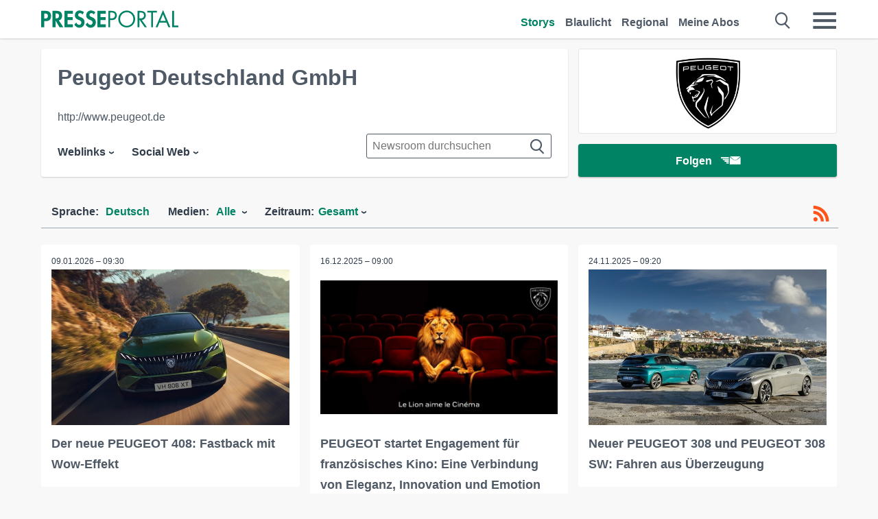

--- FILE ---
content_type: text/html; charset=utf-8
request_url: https://it.presseportal.de/nr/6984
body_size: 15158
content:
<!DOCTYPE html><html class="no-js" lang="de"><head><meta charset="utf-8"><title>29 News von Peugeot Deutschland GmbH - Pressemeldungen 2026 | Presseportal</title><link rel="preconnect" href="https://cdn.opencmp.net"><link rel="preload" as="font" href="/assets/fonts/newsaktuellIcons-Roman.woff?v=5" crossorigin><link rel='preload' href='https://data-1a8175bc05.presseportal.de/iomm/latest/manager/base/es6/bundle.js' as='script' id='IOMmBundle' crossorigin><link rel='preload' href='https://data-1a8175bc05.presseportal.de/iomm/latest/bootstrap/loader.js' as='script' crossorigin><script type='text/javascript' src="https://data-1a8175bc05.presseportal.de/iomm/latest/bootstrap/loader.js" data-cmp-ab="2" crossorigin></script><meta name="robots" content="index, follow, noarchive, max-image-preview:large" /><meta name="application-name" content="Presseportal" /><meta name="msapplication-TileImage" content="/images/logos/win_de.png" /><meta name="description" content="Peugeot Deutschland GmbH newsroom: ✓ Der neue PEUGEOT 408: Fastback mit Wow-Effekt ✓ PEUGEOT startet Engagement f&uuml;r franz&ouml;sisches Kino: Eine Verbindung von Eleganz, Innovation und Emotion ✓ Neuer PEUGEOT 308 und PEUGEOT 308 SW: Fahren aus &Uuml;berzeugung ✓ PEUGEOT Polygon Concept: Die Zukunft des Fahrvergn&uuml;gens von PEUGEOT" /><meta name="keywords" content="" /><meta property="fb:pages" content="316511985098307,150532168828986" /><link rel="canonical" href="https://www.presseportal.de/nr/6984"><link rel="preconnect" href="https://cache.pressmailing.net"><link rel="alternate" type="application/rss+xml" title="Peugeot Deutschland GmbH newsroom als RSS-Feed" href="https://www.presseportal.de/rss/pm_6984.rss2?langid=1" ><link rel="apple-touch-icon" href="/images/logos/logo-de-2019-250.png?1" /><link rel="shortcut icon" href="/assets/img/favicons/de.png?4" type="image/ico" />            

<style>.async-hide { opacity: 0 !important} </style><script async type="text/plain" src="https://www.googletagmanager.com/gtag/js?id=G-W2X63P72BD" data-cmp-custom-vendor="1264" data-cmp-script></script><script>var disableStr = 'ga-disable-' + 'UA-1010397-5';if (document.cookie.indexOf(disableStr + '=true') > -1) {window[disableStr] = true;}function gaOptout() {document.cookie = disableStr + '=true; expires=Thu, 31 Dec 2099 23:59:59 UTC; path=/';window[disableStr] = true;}window.dataLayer = window.dataLayer || [];function gtag(){dataLayer.push(arguments);}gtag('js', new Date());gtag('config', 'G-W2X63P72BD', { 'storage': 'none', 'clientId': 'pp7474820180efcca1ecda43d7ff7f2c20', 'anonymize_ip': true });class PPLog {#prefix = '';constructor(prefix) {this.#prefix = prefix || '';if(this.#prefix) {this.#prefix = '('+this.#prefix+') ';}this.log('init');}log(text) {}};var ppapp = {debug: false,isMobile: false,tld: 'de',root: 'https://www.presseportal.de/',lang: 'de',isIos: (navigator.platform === 'iPhone'),nacc: '',render: '',dn: false},require = {urlArgs: '0688c0f'};document.onreadystatechange = function () {if (document.readyState === "interactive") {ppapp.isMobile = document.getElementsByTagName('body')[0].className.indexOf('is-mobile') !== -1;if(ppapp.isIos) {var pp_bodyclass = document.getElementsByTagName('body')[0].className;document.getElementsByTagName('body')[0].className = pp_bodyclass + ' is-ios';}}};if (window.adgroupid == undefined) {window.adgroupid = Math.round(Math.random() * 1000);}</script><script async type="text/javascript" src="https://cdn.opencmp.net/tcf-v2/cmp-stub-latest.js" id="open-cmp-stub"  data-domain="presseportal.de"></script>
    <link rel="stylesheet" href="/assets/css/newsroom-de.css?0688c0f">

<!-- portal7 --><meta name="viewport" content="width=device-width, initial-scale=1">
    
    
    <script data-main="/assets/js/page-showroom" src="/assets/js/libs/requirejs/require-min.js?0688c0f" defer></script>
    <style>
    /* For desktop */
    @media (min-width: 721px) {
      .earthday {
        background-image: url('assets/img/PP-Restbudget-Banner_Desktop.jpg');
        background-repeat: no-repeat;
        background-position: center;
        background-size: contain;
        min-height: 150px;
        padding-top:50px;
        margin-top:30px;
        cursor:pointer;
      }
    }

    /* For mobile */
    @media (max-width: 720px) {
      .earthday {
         background-image: url('assets/img/PP-Restbudget-Banner_Mobil.jpg');
         background-repeat: no-repeat;
         background-position: center;
         background-size: contain;
         min-height: 112px;
         padding-top:50px;
         margin-top:30px;
         cursor:pointer;;
      }
    }

    /* For desktop */
        @media (min-width: 721px) {
          .earthday_ch {
            background-image: url('assets/img/PP-Restbudget-Banner_Desktop.jpg');
            background-repeat: no-repeat;
            background-position: center;
            background-size: contain;
            min-height: 150px;
            padding-top:50px;
            margin-top:30px;
            cursor:pointer;
          }
        }

        /* For mobile */
        @media (max-width: 720px) {
          .earthday_ch {
             background-image: url('assets/img/PP-Restbudget-Banner_Mobil.jpg');
             background-repeat: no-repeat;
             background-position: center;
             background-size: contain;
             min-height: 112px;
             padding-top:50px;
             margin-top:30px;
             cursor:pointer;;
          }
        }
    </style>
    <!-- <link rel="stylesheet" href="/assets/css/story-de.css?<?php echo time(); ?>" type="text/css"> -->
</head>
<body class="tld-de"><script type='text/javascript'>IOMm('configure', { st: 'presspor', dn: 'data-1a8175bc05.presseportal.de', mh:5 });IOMm('pageview', { cp: 'de_de_sonstiges' });</script><script type="application/ld+json">{"@context": "https://schema.org","@type": "Organization","name": "Presseportal.de","url": "https://www.presseportal.de","logo": {"@type": "ImageObject","url": "https://www.presseportal.de/assets/img/pp-header-logo-de.png","width": 197,"height": 27},"sameAs": ["https://www.facebook.com/presseportal","https://x.com/na_presseportal","https://www.pinterest.de/presseportalna/","https://www.instagram.com/presseportal.de/"]}</script>



        <div class="header" data-nosnippet><div class="section"><div class="row"><div class="col twelve"><header><a class="event-trigger header-logo" href="https://www.presseportal.de/" title="PRESSEPORTAL Startseite" data-category="header-links" data-action="click" data-label="logo" data-callback="link" data-url="https://www.presseportal.de/" ><svg version="1.1" id="Ebene_1" xmlns="http://www.w3.org/2000/svg" xmlns:xlink="http://www.w3.org/1999/xlink" x="0px" y="0px"
     width="204.9px" height="30.5px" viewBox="0 0 204.9 25.9" style="enable-background:new 0 0 204.9 25.9;" xml:space="preserve" role="img" aria-label="PRESSEPORTAL Logo">
    <title>PRESSEPORTAL</title>
    <desc>Presseportal Logo</desc>
    <g>
        <path class="st0" d="M4.7,25.3H0V1.2h6.4c5.1,0,8.4,2,8.4,7.5c0,5.1-2.8,7.6-7.7,7.6H4.7V25.3z M4.7,12.4h1c2.8,0,4.3-0.6,4.3-3.7
		c0-3.1-1.8-3.6-4.4-3.6H4.7V12.4z"/>
        <path class="st0" d="M33.2,25.3h-5.7l-5.9-9.7h-0.1v9.7h-4.7V1.2h6.4c4.8,0,8.1,2.1,8.1,7.3c0,3.1-1.7,6.1-4.9,6.7L33.2,25.3z
		 M21.6,12.3h0.6c2.6,0,4.4-0.8,4.4-3.7c0-3-1.9-3.6-4.4-3.6h-0.6V12.3z"/>
        <path class="st0" d="M39.5,5.2v5.3h7.5v4.1h-7.5v6.5h7.8v4.1H34.8V1.2h12.5v4.1H39.5z"/>
        <path class="st0" d="M61.7,6.5c-0.9-1.2-2-2-3.6-2c-1.5,0-2.9,1.2-2.9,2.7c0,4.1,9.6,2.4,9.6,10.5c0,4.8-3,8.3-7.9,8.3
		c-3.3,0-5.8-1.9-7.4-4.7l3-3c0.6,1.9,2.3,3.5,4.4,3.5c1.9,0,3.1-1.6,3.1-3.5c0-2.5-2.3-3.2-4.2-3.9c-3.1-1.3-5.4-2.8-5.4-6.6
		c0-4,3-7.2,7-7.2c2.1,0,5.1,1.1,6.6,2.7L61.7,6.5z"/>
        <path class="st0" d="M78.6,6.5c-0.9-1.2-2-2-3.6-2c-1.5,0-2.9,1.2-2.9,2.7c0,4.1,9.6,2.4,9.6,10.5c0,4.8-3,8.3-7.9,8.3
		c-3.3,0-5.8-1.9-7.4-4.7l3-3c0.6,1.9,2.3,3.5,4.4,3.5c1.9,0,3.1-1.6,3.1-3.5c0-2.5-2.3-3.2-4.2-3.9c-3.1-1.3-5.4-2.8-5.4-6.6
		c0-4,3-7.2,7-7.2c2.1,0,5.1,1.1,6.6,2.7L78.6,6.5z"/>
        <path class="st0" d="M88.7,5.2v5.3h7.5v4.1h-7.5v6.5h7.8v4.1H84V1.2h12.5v4.1H88.7z"/>
        <path class="st0" d="M103,25.3h-2.7V1.2h4c2.1,0,4.2,0.1,6,1.3c1.8,1.2,2.7,3.4,2.7,5.5c0,2-0.8,3.9-2.3,5.2
		c-1.6,1.3-3.7,1.6-5.7,1.6h-2V25.3z M103,12.2h1.8c3,0,5.5-0.9,5.5-4.4c0-3.9-3.2-4.2-6.3-4.2h-1V12.2z"/>
        <path class="st0" d="M140.4,13.2c0,6.9-5.7,12.4-12.6,12.4s-12.6-5.5-12.6-12.4c0-6.9,5.7-12.5,12.6-12.5S140.4,6.3,140.4,13.2z
		 M117.9,13.2c0,5.4,4.4,10,9.9,10s9.9-4.5,9.9-10c0-5.5-4.4-10-9.9-10S117.9,7.7,117.9,13.2z"/>
        <path class="st0" d="M146.7,25.3H144V1.2h3.5c4.6,0,8.8,1.2,8.8,6.7c0,3.7-2.3,6.3-6,6.7l7.7,10.8h-3.3l-7.3-10.6h-0.7V25.3z
		 M146.7,12.3h0.8c3,0,6.1-0.6,6.1-4.3c0-4-2.9-4.4-6.1-4.4h-0.8V12.3z"/>
        <path class="st0" d="M167.1,25.3h-2.7V3.6h-5.8V1.2H173v2.5h-5.9V25.3z"/>
        <path class="st0" d="M176.8,18.4l-2.9,6.8H171L182.1,0L193,25.3h-3l-2.8-6.8H176.8z M182,6.3l-4.1,9.7h8.2L182,6.3z"/>
        <path class="st0" d="M198.3,22.8h6.7v2.5h-9.3V1.2h2.7V22.8z"/>
    </g>
</svg>
</a><a class="event-trigger header-icon" href="https://www.presseportal.de/" title="PRESSEPORTAL Startseite" data-category="header-links" data-action="click" data-label="logo" data-callback="link" data-url="https://www.presseportal.de/" ><svg viewBox="0 0 220 220" height="38px" version="1.1" xmlns="http://www.w3.org/2000/svg" xmlns:xlink="http://www.w3.org/1999/xlink" xml:space="preserve" xmlns:serif="http://www.serif.com/" style="fill-rule:evenodd;clip-rule:evenodd;stroke-linejoin:round;stroke-miterlimit:1.41421;" role="img" aria-label="PRESSEPORTAL Logo">
    <title>PRESSEPORTAL</title>
    <desc>Presseportal Logo</desc>
    <g>
        <path d="M218.833,204.033c0,8.718 -7.067,15.784 -15.784,15.784l-187.265,0c-8.718,0 -15.784,-7.066 -15.784,-15.784l0,-187.264c0,-8.718 7.066,-15.785 15.784,-15.785l187.265,0c8.717,0 15.784,7.067 15.784,15.785l0,187.264Z" style="fill:#fff;fill-rule:nonzero;"/>
        <path class="st0" d="M197.604,108.684c0,48.894 -39.637,88.531 -88.531,88.531c-48.895,0 -88.532,-39.637 -88.532,-88.531c0,-48.894 39.637,-88.531 88.532,-88.531c48.894,0 88.531,39.637 88.531,88.531Z"/>
        <path d="M104.915,116.997l6.054,0c17.547,0 27.031,-3.833 27.031,-23.597c0,-19.567 -11.301,-22.39 -27.838,-22.39l-5.247,0l0,45.987Zm0,81.489l-29.649,0l0,-152.087l40.341,0c31.87,0 52.647,12.708 52.647,47.199c0,32.27 -17.547,48.006 -48.616,48.006l-14.723,0l0,56.882Z" style="fill:#fff;fill-rule:nonzero;"/>
    </g>
</svg></a><div class="header-link-mobile-icons away"><ul class="link-list"><li><a href="https://www.presseportal.de/" id="icon-storys" class="event-trigger  active burgermenu-main" title="Storys" data-category="header-link" data-action="click" data-label="icon-storys" data-callback="link" data-url="https://www.presseportal.de/"><span  aria-hidden="true" data-icon="&#xe243;"></span></a></li><li><a href="https://www.presseportal.de/blaulicht/" id="icon-blaulicht" class="event-trigger  burgermenu-main" title="Blaulicht" data-category="header-links" data-action="click" data-label="icon-blaulicht" data-callback="link" data-url="https://www.presseportal.de/blaulicht/"><span  aria-hidden="true" data-icon="&#xe246;"></span></a></li><li><a href="https://www.presseportal.de/regional" id="icon-regional" class="event-trigger burgermenu-main " title="Regional" data-category="header-links" data-action="click" data-label="icon-regional" data-callback="link" data-url="https://www.presseportal.de/regional"><span  aria-hidden="true" data-icon="&#xe245;"></span></a></li><li><a href="https://www.presseportal.de/abo/" id="icon-abo" title="Meine Abos" class="event-trigger burgermenu-main " data-category="header-links" data-action="click" data-label="icon-abo" data-callback="link" data-url="https://www.presseportal.de/abo/"><span  aria-hidden="true" data-icon="&#xe244;"></span></a></li></ul></div><input type="checkbox" id="navigation-mobile_search_new" class="navigation-mobile_search_new invisible navigation-search-checkbox"><input type="checkbox" id="navigation-mobile_checkbox_new" class="navigation-mobile_checkbox_new invisible"><label class="navigation-mobile navigation-mobile-menu" for="navigation-mobile_checkbox_new" aria-label="Menü öffnen" aria-hidden="false"><span  aria-hidden="true" data-icon="&#xe220;"></span></label><label class="navigation-mobile navigation-mobile_label_search " for="navigation-mobile_search_new" aria-label="Suche öffnen" aria-hidden="false"><span  aria-hidden="true" data-icon="&#xe000;"></span></label><nav itemscope itemtype="https://schema.org/SiteNavigationElement"><ul class="header-link"><li itemprop="name"><a itemprop="url" href="https://www.presseportal.de/" class="event-trigger  active" title="Storys" data-category="header-links" data-action="click" data-label="menu-storys" data-callback="link" data-url="https://www.presseportal.de/" >Storys</a></li><li itemprop="name"><a itemprop="url" href="https://www.presseportal.de/blaulicht/" class="event-trigger " title="Blaulicht" data-category="header-links" data-action="click" data-label="menu-blaulicht" data-callback="link" data-url="https://www.presseportal.de/blaulicht/">Blaulicht</a></li><li itemprop="name"><a itemprop="url" href="https://www.presseportal.de/regional" title="Regional" class="event-trigger x-margin " data-category="header-links" data-action="click" data-label="menu-regional" data-callback="link" data-url="https://www.presseportal.de/regional">Regional</a></li><li itemprop="name"><a itemprop="url" href="https://www.presseportal.de/abo/" title="Meine Abos" class="event-trigger x-margin " data-category="header-links" data-action="click" data-label="menu-abo" data-callback="link" data-url="https://www.presseportal.de/abo/">Meine Abos</a></li></ul></nav><div class="no-float"></div><div class="searchbar_new"><form name="search" id="header-search" class="header-search" action="/suche/#q#/storys" data-url-ugly="@suche@#q#@storys"><input type="text" name="q" id="q" value="" placeholder="Gib zum Beispiel eine Postleitzahl ein" class="com-replace-placeholder search-on-hover" /><span  class="icon-close" aria-hidden="true" data-icon="&#xe222;"></span></form></div><div class="col twelve header-link-mobile"><div class="col twelve"><ul class="link-list"><li><a href="https://www.presseportal.de/" class="event-trigger  active burgermenu-main" title="Storys" data-category="header-links" data-action="click" data-label="mobile-storys" data-callback="link" data-url="https://www.presseportal.de/">Storys</a></li><li><a href="https://www.presseportal.de/blaulicht/" class="event-trigger  burgermenu-main" title="Blaulicht" data-category="header-links" data-action="click" data-label="mobile-blaulicht" data-callback="link" data-url="https://www.presseportal.de/blaulicht/">Blaulicht</a></li><li><a href="https://www.presseportal.de/regional" class="event-trigger burgermenu-main " title="Regional" data-category="header-links" data-action="click" data-label="mobile-regional" data-callback="link" data-url="https://www.presseportal.de/regional">Regional</a></li><li><a href="https://www.presseportal.de/abo/" title="Meine Abos" class="event-trigger burgermenu-main " data-category="header-links" data-action="click" data-label="mobile-abo" data-callback="link" data-url="https://www.presseportal.de/abo/">Meine Abos</a></li></ul></div></div><div class="burgermenu_new "><div class="header-list"><nav class="col six" itemscope itemtype="https://schema.org/SiteNavigationElement"><div class="twelve"><b class="mtl">Recherche</b></div><div class="six float-l"><ul class="link-list"><li itemprop="name"><a itemprop="url" href="https://www.presseportal.de/pressemitteilungen" class="burgermenu-main event-trigger" title="Alle Storys" data-category="header-links" data-action="click" data-label="burgermenu-alle-meldungen" data-callback="link" data-url="https://www.presseportal.de/pressemitteilungen">Alle Storys</a></li><li itemprop="name"><a itemprop="url" href="https://www.presseportal.de/trending" class="burgermenu-main event-trigger" title="Beliebte Storys" data-category="header-links" data-action="click" data-label="burgermenu-trending" data-callback="link" data-url="https://www.presseportal.de/trending">Beliebte Storys</a></li></ul></div><div class="six float-l"><ul class="link-list"><li itemprop="name"><a itemprop="url" href="https://www.presseportal.de/katalog" class="burgermenu-main event-trigger" title="Newsrooms A-Z" data-category="header-links" data-action="click" data-label="burgermenu-newsroomsaz" data-callback="link" data-url="https://www.presseportal.de/katalog">Newsrooms A-Z</a></li><li itemprop="name"><a itemprop="url" href="https://www.presseportal.de/blaulicht/dienststellen" class="burgermenu-main event-trigger" title="Alle Dienststellen" data-category="header-links" data-action="click" data-label="burgermenu-dienststellen" data-callback="link" data-url="https://www.presseportal.de/blaulicht/dienststellen">Alle Dienststellen</a></li></ul></div></nav><nav class="col six" itemscope itemtype="https://schema.org/SiteNavigationElement"><div class="twelve"><b class="mtl">Info</b></div><div class="twelve"><ul class="link-list"><li class="twelve"><ul><li itemprop="name"><a itemprop="url" href="https://www.presseportal.de/about" class="burgermenu-main" title="&uuml;ber Presseportal.de">&uuml;ber Presseportal.de</a></li><li itemprop="name"><a itemprop="url" href="https://www.newsaktuell.de/anmelden" class="event-trigger burgermenu-main" data-category="header-links" data-action="click" data-label="meldung_einstellen" data-callback="link" data-url="https://www.newsaktuell.de/anmelden" title="Story/Meldung einstellen">Story/Meldung einstellen</a></li></ul></li></ul></div></nav></div><nav class="header-list" itemscope itemtype="https://schema.org/SiteNavigationElement"><div class="col twelve"><b class="mtl">Themen</b></div><div class="header-topics-desktop mbxl"><div class="col three"><ul><li itemprop="name"><a itemprop="url" href="https://www.presseportal.de/t/auto-verkehr" class="event-trigger burgermenu-category " data-category="header-links" data-action="click" data-label="topic-desktop" data-callback="link" data-url="https://www.presseportal.de/t/auto-verkehr">Auto / Verkehr</a></li><li itemprop="name"><a itemprop="url" href="https://www.presseportal.de/t/bau-immobilien" class="event-trigger burgermenu-category " data-category="header-links" data-action="click" data-label="topic-desktop" data-callback="link" data-url="https://www.presseportal.de/t/bau-immobilien">Bau / Immobilien</a></li><li itemprop="name"><a itemprop="url" href="https://www.presseportal.de/t/fashion-beauty" class="event-trigger burgermenu-category " data-category="header-links" data-action="click" data-label="topic-desktop" data-callback="link" data-url="https://www.presseportal.de/t/fashion-beauty">Fashion / Beauty</a></li><li itemprop="name"><a itemprop="url" href="https://www.presseportal.de/t/finanzen" class="event-trigger burgermenu-category " data-category="header-links" data-action="click" data-label="topic-desktop" data-callback="link" data-url="https://www.presseportal.de/t/finanzen">Finanzen</a></li><li itemprop="name"><a itemprop="url" href="https://www.presseportal.de/t/gesundheit-medizin" class="event-trigger burgermenu-category " data-category="header-links" data-action="click" data-label="topic-desktop" data-callback="link" data-url="https://www.presseportal.de/t/gesundheit-medizin">Gesundheit / Medizin</a></li></ul></div><div class="col three"><ul><li itemprop="name"><a itemprop="url" href="https://www.presseportal.de/t/handel" class="event-trigger burgermenu-category " data-category="header-links" data-action="click" data-label="topic-desktop" data-callback="link" data-url="https://www.presseportal.de/t/handel">Handel</a></li><li itemprop="name"><a itemprop="url" href="https://www.presseportal.de/t/medien-kultur" class="event-trigger burgermenu-category " data-category="header-links" data-action="click" data-label="topic-desktop" data-callback="link" data-url="https://www.presseportal.de/t/medien-kultur">Medien / Kultur</a></li><li itemprop="name"><a itemprop="url" href="https://www.presseportal.de/t/netzwelt" class="event-trigger burgermenu-category " data-category="header-links" data-action="click" data-label="topic-desktop" data-callback="link" data-url="https://www.presseportal.de/t/netzwelt">Netzwelt</a></li><li itemprop="name"><a itemprop="url" href="https://www.presseportal.de/t/panorama" class="event-trigger burgermenu-category " data-category="header-links" data-action="click" data-label="topic-desktop" data-callback="link" data-url="https://www.presseportal.de/t/panorama">Panorama</a></li><li itemprop="name"><a itemprop="url" href="https://www.presseportal.de/t/people" class="event-trigger burgermenu-category " data-category="header-links" data-action="click" data-label="topic-desktop" data-callback="link" data-url="https://www.presseportal.de/t/people">People</a></li></ul></div><div class="col three"><ul><li itemprop="name"><a itemprop="url" href="https://www.presseportal.de/t/politik" class="event-trigger burgermenu-category " data-category="header-links" data-action="click" data-label="topic-desktop" data-callback="link" data-url="https://www.presseportal.de/t/politik">Politik</a></li><li itemprop="name"><a itemprop="url" href="https://www.presseportal.de/t/presseschau" class="event-trigger burgermenu-category " data-category="header-links" data-action="click" data-label="topic-desktop" data-callback="link" data-url="https://www.presseportal.de/t/presseschau">Presseschau</a></li><li itemprop="name"><a itemprop="url" href="https://www.presseportal.de/t/soziales" class="event-trigger burgermenu-category " data-category="header-links" data-action="click" data-label="topic-desktop" data-callback="link" data-url="https://www.presseportal.de/t/soziales">Soziales</a></li><li itemprop="name"><a itemprop="url" href="https://www.presseportal.de/t/sport" class="event-trigger burgermenu-category " data-category="header-links" data-action="click" data-label="topic-desktop" data-callback="link" data-url="https://www.presseportal.de/t/sport">Sport</a></li><li itemprop="name"><a itemprop="url" href="https://www.presseportal.de/t/tourismus-urlaub" class="event-trigger burgermenu-category " data-category="header-links" data-action="click" data-label="topic-desktop" data-callback="link" data-url="https://www.presseportal.de/t/tourismus-urlaub">Tourismus / Urlaub</a></li></ul></div><div class="col three"><ul><li itemprop="name"><a itemprop="url" href="https://www.presseportal.de/t/umwelt" class="event-trigger burgermenu-category " data-category="header-links" data-action="click" data-label="topic-desktop" data-callback="link" data-url="https://www.presseportal.de/t/umwelt">Umwelt</a></li><li itemprop="name"><a itemprop="url" href="https://www.presseportal.de/t/wirtschaft" class="event-trigger burgermenu-category " data-category="header-links" data-action="click" data-label="topic-desktop" data-callback="link" data-url="https://www.presseportal.de/t/wirtschaft">Wirtschaft</a></li><li itemprop="name"><a itemprop="url" href="https://www.presseportal.de/t/wissen-bildung" class="event-trigger burgermenu-category " data-category="header-links" data-action="click" data-label="topic-desktop" data-callback="link" data-url="https://www.presseportal.de/t/wissen-bildung">Wissen / Bildung</a></li><li>&nbsp;</li><li itemprop="name"><a itemprop="url" class="event-trigger" href="https://www.presseportal.de/st/" title="mehr Themen" data-category="header-links" data-action="click" data-label="moretopics-desktop" data-callback="link" data-url="https://www.presseportal.de/st/">mehr Themen <span  aria-hidden="true" data-icon="&#xe015;"></span></a></li></ul></div></div><div class="header-topics-mobile"><div class="col half-width"><ul><li itemprop="name"><a itemprop="url" href="https://www.presseportal.de/t/auto-verkehr" class="event-trigger burgermenu-category " data-category="header-links" data-action="click" data-label="topic-mobile" data-callback="link" data-url="https://www.presseportal.de/t/auto-verkehr">Auto / Verkehr</a></li><li itemprop="name"><a itemprop="url" href="https://www.presseportal.de/t/bau-immobilien" class="event-trigger burgermenu-category " data-category="header-links" data-action="click" data-label="topic-mobile" data-callback="link" data-url="https://www.presseportal.de/t/bau-immobilien">Bau / Immobilien</a></li><li itemprop="name"><a itemprop="url" href="https://www.presseportal.de/t/fashion-beauty" class="event-trigger burgermenu-category " data-category="header-links" data-action="click" data-label="topic-mobile" data-callback="link" data-url="https://www.presseportal.de/t/fashion-beauty">Fashion / Beauty</a></li><li itemprop="name"><a itemprop="url" href="https://www.presseportal.de/t/finanzen" class="event-trigger burgermenu-category " data-category="header-links" data-action="click" data-label="topic-mobile" data-callback="link" data-url="https://www.presseportal.de/t/finanzen">Finanzen</a></li><li itemprop="name"><a itemprop="url" href="https://www.presseportal.de/t/gesundheit-medizin" class="event-trigger burgermenu-category " data-category="header-links" data-action="click" data-label="topic-mobile" data-callback="link" data-url="https://www.presseportal.de/t/gesundheit-medizin">Gesundheit / Medizin</a></li><li itemprop="name"><a itemprop="url" href="https://www.presseportal.de/t/handel" class="event-trigger burgermenu-category " data-category="header-links" data-action="click" data-label="topic-mobile" data-callback="link" data-url="https://www.presseportal.de/t/handel">Handel</a></li><li itemprop="name"><a itemprop="url" href="https://www.presseportal.de/t/medien-kultur" class="event-trigger burgermenu-category " data-category="header-links" data-action="click" data-label="topic-mobile" data-callback="link" data-url="https://www.presseportal.de/t/medien-kultur">Medien / Kultur</a></li><li itemprop="name"><a itemprop="url" href="https://www.presseportal.de/t/netzwelt" class="event-trigger burgermenu-category " data-category="header-links" data-action="click" data-label="topic-mobile" data-callback="link" data-url="https://www.presseportal.de/t/netzwelt">Netzwelt</a></li><li itemprop="name"><a itemprop="url" href="https://www.presseportal.de/t/panorama" class="event-trigger burgermenu-category " data-category="header-links" data-action="click" data-label="topic-mobile" data-callback="link" data-url="https://www.presseportal.de/t/panorama">Panorama</a></li></ul></div><div class="col half-width"><ul><li itemprop="name"><a itemprop="url" href="https://www.presseportal.de/t/people" class="event-trigger burgermenu-category " data-category="header-links" data-action="click" data-label="topic-mobile" data-callback="link" data-url="https://www.presseportal.de/t/people">People</a></li><li itemprop="name"><a itemprop="url" href="https://www.presseportal.de/t/politik" class="event-trigger burgermenu-category " data-category="header-links" data-action="click" data-label="topic-mobile" data-callback="link" data-url="https://www.presseportal.de/t/politik">Politik</a></li><li itemprop="name"><a itemprop="url" href="https://www.presseportal.de/t/presseschau" class="event-trigger burgermenu-category " data-category="header-links" data-action="click" data-label="topic-mobile" data-callback="link" data-url="https://www.presseportal.de/t/presseschau">Presseschau</a></li><li itemprop="name"><a itemprop="url" href="https://www.presseportal.de/t/soziales" class="event-trigger burgermenu-category " data-category="header-links" data-action="click" data-label="topic-mobile" data-callback="link" data-url="https://www.presseportal.de/t/soziales">Soziales</a></li><li itemprop="name"><a itemprop="url" href="https://www.presseportal.de/t/sport" class="event-trigger burgermenu-category " data-category="header-links" data-action="click" data-label="topic-mobile" data-callback="link" data-url="https://www.presseportal.de/t/sport">Sport</a></li><li itemprop="name"><a itemprop="url" href="https://www.presseportal.de/t/tourismus-urlaub" class="event-trigger burgermenu-category " data-category="header-links" data-action="click" data-label="topic-mobile" data-callback="link" data-url="https://www.presseportal.de/t/tourismus-urlaub">Tourismus / Urlaub</a></li><li itemprop="name"><a itemprop="url" href="https://www.presseportal.de/t/umwelt" class="event-trigger burgermenu-category " data-category="header-links" data-action="click" data-label="topic-mobile" data-callback="link" data-url="https://www.presseportal.de/t/umwelt">Umwelt</a></li><li itemprop="name"><a itemprop="url" href="https://www.presseportal.de/t/wirtschaft" class="event-trigger burgermenu-category " data-category="header-links" data-action="click" data-label="topic-mobile" data-callback="link" data-url="https://www.presseportal.de/t/wirtschaft">Wirtschaft</a></li><li itemprop="name"><a itemprop="url" href="https://www.presseportal.de/t/wissen-bildung" class="event-trigger burgermenu-category " data-category="header-links" data-action="click" data-label="topic-mobile" data-callback="link" data-url="https://www.presseportal.de/t/wissen-bildung">Wissen / Bildung</a></li></ul></div><div class="col half-width"><ul></ul></div></div></nav><p class="col twelve burgermenu-more"><a class="event-trigger" href="https://www.presseportal.de/st/" title="mehr Themen" data-category="header-links" data-action="click" data-label="moretopics-mobil" data-callback="link" data-url="https://www.presseportal.de/st/">mehr Themen <span  aria-hidden="true" data-icon="&#xe015;"></span></a></p><nav class="col six mbm" itemscope itemtype="https://schema.org/SiteNavigationElement"><b>Land/Sprache</b><ul class="link-list"><li itemprop="name"><a itemprop="url" href="https://www.presseportal.de/" class="event-trigger active" data-category="header-links" data-action="click" data-label="lang-dehttps://www.presseportal.de/" data-callback="link" data-url="https://www.presseportal.de/">Deutsch</a></li><li itemprop="name"><a itemprop="url" href="https://www.presseportal.de/en/" class="event-trigger" data-category="header-links" data-action="click" data-label="lang-/en/" data-callback="link" data-url="/en/">English</a></li><li itemprop="name"><a itemprop="url" href="https://www.presseportal.ch/de/" class="event-trigger" data-category="header-links" data-action="click" data-label="lang-ch/de/" data-callback="link" data-url="https://www.presseportal.ch/de/">Schweiz</a></li></ul></nav><div class="col six header-apps"><b>Die Presseportal-App</b><a href="https://play.google.com/store/apps/details?id=com.newsaktuell.presseportal" class="logo-market-app event-trigger" data-category="appstorelink" data-action="click" data-label="burgermenu-android" data-callback="link" data-url="https://play.google.com/store/apps/details?id=com.newsaktuell.presseportal"><img  src="/assets/img/badges/google-play-badge-de.png" loading="lazy" alt="Google Play" width="136" height="40" /></a><a href="https://itunes.apple.com/us/app/presseportal/id383873817" class="logo-market-app event-trigger" data-category="appstorelink" data-action="click" data-label="burgermenu-ios" data-callback="link" data-url="https://itunes.apple.com/us/app/presseportal/id383873817"><img  src="/assets/img/badges/badge-app-store-de.png" loading="lazy" alt="App Store" width="135" height="40" /></a></div><div class="no-float"></div></div></header></div></div></div></div>




<main>
    
    <script type="application/ld+json">{"@context": "https://schema.org","@type": "ItemList","mainEntityOfPage":{"@type":"WebPage","@id":"https://www.presseportal.de/nr/6984"},"name": "29 News von Peugeot Deutschland GmbH - Pressemeldungen 2026 | Presseportal <test>","description": "Peugeot Deutschland GmbH newsroom: ✓ Der neue PEUGEOT 408: Fastback mit Wow-Effekt
 ✓ PEUGEOT startet Engagement f&uuml;r franz&ouml;sisches Kino: Eine Verbindung von Eleganz, Innovation und Emotion
 ✓ Neuer PEUGEOT 308 und PEUGEOT 308 SW: Fahren aus &Uuml;berzeugung
 ✓ PEUGEOT Polygon Concept: Die Zukunft des Fahrvergn&uuml;gens von PEUGEOT <test>","itemListElement": [{"@type": "ListItem","position": 0,"url": "https://www.presseportal.de/pm/6984/6193070"},{"@type": "ListItem","position": 1,"url": "https://www.presseportal.de/pm/6984/6180208"},{"@type": "ListItem","position": 2,"url": "https://www.presseportal.de/pm/6984/6164649"},{"@type": "ListItem","position": 3,"url": "https://www.presseportal.de/pm/6984/6156925"},{"@type": "ListItem","position": 4,"url": "https://www.presseportal.de/pm/6984/6154848"},{"@type": "ListItem","position": 5,"url": "https://www.presseportal.de/pm/6984/6151495"},{"@type": "ListItem","position": 6,"url": "https://www.presseportal.de/pm/6984/6116123"},{"@type": "ListItem","position": 7,"url": "https://www.presseportal.de/pm/6984/6104527"},{"@type": "ListItem","position": 8,"url": "https://www.presseportal.de/pm/6984/6082226"},{"@type": "ListItem","position": 9,"url": "https://www.presseportal.de/pm/6984/6055030"},{"@type": "ListItem","position": 10,"url": "https://www.presseportal.de/pm/6984/6035464"},{"@type": "ListItem","position": 11,"url": "https://www.presseportal.de/pm/6984/6028566"},{"@type": "ListItem","position": 12,"url": "https://www.presseportal.de/pm/6984/6009172"},{"@type": "ListItem","position": 13,"url": "https://www.presseportal.de/pm/6984/5971399"},{"@type": "ListItem","position": 14,"url": "https://www.presseportal.de/pm/6984/5956612"},{"@type": "ListItem","position": 15,"url": "https://www.presseportal.de/pm/6984/5923799"},{"@type": "ListItem","position": 16,"url": "https://www.presseportal.de/pm/6984/5901705"},{"@type": "ListItem","position": 17,"url": "https://www.presseportal.de/pm/6984/5892137"},{"@type": "ListItem","position": 18,"url": "https://www.presseportal.de/pm/6984/5891053"},{"@type": "ListItem","position": 19,"url": "https://www.presseportal.de/pm/6984/5878122"},{"@type": "ListItem","position": 20,"url": "https://www.presseportal.de/pm/6984/5842259"},{"@type": "ListItem","position": 21,"url": "https://www.presseportal.de/pm/6984/5819769"},{"@type": "ListItem","position": 22,"url": "https://www.presseportal.de/pm/6984/5799347"},{"@type": "ListItem","position": 23,"url": "https://www.presseportal.de/pm/6984/5788461"},{"@type": "ListItem","position": 24,"url": "https://www.presseportal.de/pm/6984/5781683"},{"@type": "ListItem","position": 25,"url": "https://www.presseportal.de/pm/6984/5755570"},{"@type": "ListItem","position": 26,"url": "https://www.presseportal.de/pm/6984/5742994"},{"@type": "ListItem","position": 27,"url": "https://www.presseportal.de/pm/6984/5739362"},{"@type": "ListItem","position": 28,"url": "https://www.presseportal.de/pm/6984/5722752"}]}</script>


    
            <div class="section">
                            <div class="row">
                    <div class="col four float-r">

    <div class="newsroom-logo ">
      <div class="newsroom-head-logo">
          <img  src="https://cache.pressmailing.net/thumbnail/big/8d56c266-1323-4a0d-ac44-827dafef6220/PEUGEOT_PR_NEWLOGO_WHITE_LifePR.jpg" alt="Peugeot Deutschland GmbH" />
      </div>
    </div>

  <div class="newsroom-cta tac alert-area-wrapper-fixed-mobile">
      <div class="alert-area action-toolbar"><a href="#" class="btn btn-full-width cta event-trigger " data-action="openform-list-click" data-category="newsroom-abo" data-label="6984">Folgen<span  class="alert-button-icon" aria-hidden="true" data-icon="&#xe225;"></span></a><script>
    ppapp.labels = ppapp.labels || {};
    ppapp.labels.tx_abo_headline = 'Abonnieren';
    </script><div id="alert-form" class="ui-overlay alert-form" ><div class="ui-overlay-inner"><div class="ui-overlay-content"><div class="ui-overlay-subtitle">Keine Story von Peugeot Deutschland GmbH mehr verpassen.</div><form action="https://www.presseportal.de/alert/index.htx?mode=new" method="POST" name="sendmail"><input type="hidden" name="data" value="6984"/><input type="hidden" name="storiesLang" value="de"/><input type="hidden" name="type" value="newsroom"/><script>
                         ppapp.labels = ppapp.labels || {};
                         ppapp.labels.error_mail = 'Bitte geben Sie eine g&uuml;ltige E-Mail-Adresse an.';
                         ppapp.labels.error_connect = '';
                         ppapp.labels.push_mail = '';
                     </script><input type="text" id="email" name="email" class="alert-plain-input com-replace-placeholder alert-box-email" value="" placeholder="Ihre E-Mail-Adresse"  /><div class="cf"><input type="button" class="btn alert-button alert-box-button event-trigger" value="Jetzt folgen" data-category="newsroom-abo" data-action="list-click" data-label="6984" /></div><div class="alert-form-info"><a class="alert-form-info-link" href="/abo#info" target="_blank">Warum muss ich meine Email-Adresse eingeben?</a></div></form></div></div></div></div>
  </div>
</div>

<div class="col eight card newsroom float-r">

  <h1 class="newsroom-title">Peugeot Deutschland GmbH</h1>

  <div class="newsroom-extra" data-nosnippet>

        <p><a title="Zur Homepage von Peugeot Deutschland GmbH" href="http://www.peugeot.de" target="_blank" rel="noopener">http://www.peugeot.de</a></p>
    

    



<ul class="dropdown">
      <li>Weblinks<ul class="sub-dropdown"><li><a href="http://www.peugeot.de" title="Website Homepage" target="_blank" rel="noopener">Homepage</a></li><li><a href="https://www.media.stellantis.com/de-de/peugeot" title="Website Peugeot Redaktionsservice" target="_blank" rel="noopener">Peugeot Redaktionsservice</a></li></ul></li>
  
      <li>Social Web<ul class="sub-dropdown"><li><a href="https://www.facebook.com/peugeotdeutschland" title="peugeotdeutschland" target="_blank" rel="noopener"><span  aria-hidden="true" data-icon="&#xe101;"></span>peugeotdeutschland</a></li></ul></li>
  
  </ul>
  </div>

  <div class="newsroom-search">
    <form action="/nr/6984" method="get" name="search" id="newsroom-search" autocomplete="off">
        <!--<input type="hidden" name="company_id" value="6984" />-->
        <input type="text" name="search" value="" placeholder="Newsroom durchsuchen" autocomplete="off" class="search-on-hover" aria-label="Suche im Newsrooms"/>
        <span  class="icon-search" aria-hidden="true" data-icon="&#xe000;"></span>
    </form>
</div>

</div>

                </div>
            
            <div class="event-trigger storyliste-wrapper" data-category="storyliste-newsroom" data-action="tile-click" data-label="meldung" data-callback="link" data-child="article.news">
                                    




    <div class="row mbxl sticky sticky-filterrow" id="sticky-filterrow"><div class="col twelve"><div class="filter-wrap "><div class="filter-mobile-button  event-trigger" data-category="filter" data-action="click" data-label="open-mobile-filters"><span  aria-hidden="true" data-icon="&#xe241;"></span>Filtern</div><div class="minifeed"><a class="event-trigger" href="https://www.presseportal.de/rss/pm_6984.rss2?langid=1" rel="alternate" type="application/rss+xml" title="RSS abonnieren" data-category="minifeed" data-action="click" data-label="rss" data-callback="link" data-url="https://www.presseportal.de/rss/pm_6984.rss2?langid=1" aria-label="RSS-Feed"><span  class="rss" aria-hidden="true" data-icon="&#xe230;"></span></a></div>

<ul class="filter dropdown ">
                    
                                    
        <li class="no-children">
                            <span class="filter-dropdown-headline">Sprache:</span>
                <div class="filter-dropdown">
                    <span class="filter-dropdown-selected">Deutsch</span>

                                    </div>

                    </li>

                    
                                    
        <li >
                            <span class="filter-dropdown-headline">Medien:</span>
                <div class="filter-dropdown">
                    <span class="filter-dropdown-selected">Alle</span>

                                            <ul class="sub-dropdown">
                                                                                                                                                                <li class=" active"><a href="/nr/6984" class="filter-item active" title="Alle">Alle</a>
                                </li>
                                                                                                                                                                <li class=""><a href="/nr/6984/bild" class="filter-item" title="Bilder">Bilder</a>
                                </li>
                            
                                                    </ul>

                                                            </div>

                    </li>

    
    <li class="datepicker-mobile"><span class="filter-dropdown-headline">Zeitraum:</span><div class="filter-dropdown"><ul class="sub-dropdown">            <li class="active">
            <a class="filter-item  active event-trigger" title="Alle" data-category="datefilter" data-action="click" data-label="neueste" data-url-ugly="@nr@6984#tilelist" data-callback="link">Alle</a>
        </li>
            <li class="">
            <a class="filter-item  event-trigger" title="Gestern" data-category="datefilter" data-action="click" data-label="gestern" data-url-ugly="@nr@6984?startDate=2026-01-16&amp;endDate=2026-01-16" data-callback="link">Gestern</a>
        </li>
            <li class="">
            <a class="filter-item  event-trigger" title="Letzte 7 Tage" data-category="datefilter" data-action="click" data-label="letzte7" data-url-ugly="@nr@6984?startDate=2026-01-10&amp;endDate=2026-01-17" data-callback="link">Letzte 7 Tage</a>
        </li>
            <li class="">
            <a class="filter-item  event-trigger" title="" data-category="datefilter" data-action="click" data-label="monat" data-url-ugly="@nr@6984?startDate=2026-01-01&amp;endDate=2026-01-17" data-callback="link"></a>
        </li>
    </ul></div></li><li class="datepicker-desktop" id="datepicker-desktop">Zeitraum:<div class="filter-dropdown"><span class="filter-dropdown-selected">Gesamt</span><div class="sub-dropdown" id="datepicker-desktop-container">    <div class="datepicker-shortlinks">
                    <a class="btn  event-trigger" title="Gestern" data-category="datefilter" data-action="click" data-label="gestern" data-url-ugly="@nr@6984?startDate=2026-01-16&amp;endDate=2026-01-16" data-callback="link">Gestern</a>
                    <a class="btn  event-trigger" title="Letzte 7 Tage" data-category="datefilter" data-action="click" data-label="letzte7" data-url-ugly="@nr@6984?startDate=2026-01-10&amp;endDate=2026-01-17" data-callback="link">Letzte 7 Tage</a>
                    <a class="btn  event-trigger" title="" data-category="datefilter" data-action="click" data-label="monat" data-url-ugly="@nr@6984?startDate=2026-01-01&amp;endDate=2026-01-17" data-callback="link"></a>
            </div>
<div class="datepicker-form"><form name="date" data-url-without-pagination="/nr/6984"><div class="datepicker-calendar" id="datepicker-calendar" data-date-format="yyyy-mm-dd"></div><div class="datepicker-options"><div class="datepicker-label">Von</div><div class="datepicker-start"><input type='text' class="datepicker-start-day com-replace-placeholder" aria-label="Tag Anfangsdatum" name="startDate-day" id="startDate-day" placeholder="DD" maxlength="2"  /><input type='text' class="datepicker-start-month com-replace-placeholder" aria-label="Monat Anfangsdatum" name="startDate-month" id="startDate-month" placeholder="MM" maxlength="2"  /><input type='text' class="datepicker-start-year com-replace-placeholder" aria-label="Jahr Anfangsdatum" name="startDate-year" id="startDate-year" placeholder="YYYY" maxlength="4"  /></div><div class="datepicker-label">Bis</div><div class="datepicker-end"><input type='text' class="datepicker-end-day com-replace-placeholder" aria-label="Tag Enddatum" name="endDate-day" id="endDate-day" placeholder="DD" maxlength="2"  /><input type='text' class="datepicker-end-month com-replace-placeholder" aria-label="Monat Enddatum" name="endDate-month" id="endDate-month" placeholder="MM" maxlength="2"  /><input type='text' class="datepicker-end-year com-replace-placeholder" aria-label="Jahr Enddatum" name="endDate-year" id="endDate-year" placeholder="YYYY" maxlength="4"  /></div><input type="button" class="btn" value="Filtern" id="datepicker-submit" /><div class="datepicker-reset">Zur&uuml;cksetzen</div></div></form></div></div></div></li></ul>
</div></div></div>
                
                
<ul class="article-list row row-homepage"><li class="col four "><article class="news" data-url-ugly="https:@@www.presseportal.de@pm@6984@6193070" data-label="6193070"><div class="news-meta"><div class="date">09.01.2026 &ndash; 09:30</div></div><div class="news-img-container"><div class="news-img"><img  src="https://cache.pressmailing.net/thumbnail/highlight/48d3319a-9102-4d8a-84f9-3d44d0c94ff9/peugeot-deutschland-gmbh-der-neue-peugeot-408-fastback-mit-wow-effekt?crop=0,33,630,412" loading="lazy" alt="Peugeot Deutschland GmbH: Der neue PEUGEOT 408: Fastback mit Wow-Effekt" title="Peugeot Deutschland GmbH: Der neue PEUGEOT 408: Fastback mit Wow-Effekt" class="landscape" width="630" height="412" /></div><div class="media-indicator-wrapper"></div></div><h3 class="news-headline-clamp"><a href="https://www.presseportal.de/pm/6984/6193070" title="Der neue PEUGEOT 408: Fastback mit Wow-Effekt"><span>Der neue PEUGEOT 408: Fastback mit Wow-Effekt</span></a></h3><div class="news-morelink event-trigger no-child-trigger" data-callback="link" data-url-ugly="https:@@www.presseportal.de@pm@6984@6193070" data-label="meldung" data-category="tile-more" data-action="click">mehr <span  aria-hidden="true" data-icon="&#xe015;"></span></div><div class="no-float"></div></article>
</li><li class="col four "><article class="news" data-url-ugly="https:@@www.presseportal.de@pm@6984@6180208" data-label="6180208"><div class="news-meta"><div class="date">16.12.2025 &ndash; 09:00</div></div><div class="news-img-container"><div class="news-img"><img  src="https://cache.pressmailing.net/thumbnail/highlight/27306f60-b23b-4a15-8453-d2b52d73e884/peugeot-deutschland-gmbh-peugeot-startet-engagement-fuer-franzoesisches-kino-eine-verbindung-von-ele" loading="lazy" alt="Peugeot Deutschland GmbH: PEUGEOT startet Engagement f&uuml;r franz&ouml;sisches Kino: Eine Verbindung von Eleganz, Innovation und Emotion" title="Peugeot Deutschland GmbH: PEUGEOT startet Engagement f&uuml;r franz&ouml;sisches Kino: Eine Verbindung von Eleganz, Innovation und Emotion" class="landscape img-wide" width="630" height="412" /></div><div class="media-indicator-wrapper"></div></div><h3 class="news-headline-clamp"><a href="https://www.presseportal.de/pm/6984/6180208" title="PEUGEOT startet Engagement für französisches Kino: Eine Verbindung von Eleganz, Innovation und Emotion"><span>PEUGEOT startet Engagement für französisches Kino: Eine Verbindung von Eleganz, Innovation und Emotion</span></a></h3><div class="news-morelink event-trigger no-child-trigger" data-callback="link" data-url-ugly="https:@@www.presseportal.de@pm@6984@6180208" data-label="meldung" data-category="tile-more" data-action="click">mehr <span  aria-hidden="true" data-icon="&#xe015;"></span></div><div class="no-float"></div></article>
</li><li class="col four "><article class="news" data-url-ugly="https:@@www.presseportal.de@pm@6984@6164649" data-label="6164649"><div class="news-meta"><div class="date">24.11.2025 &ndash; 09:20</div></div><div class="news-img-container"><div class="news-img"><img  src="https://cache.pressmailing.net/thumbnail/highlight/4f3b8c0b-a36c-4bc3-896f-5ccbed07e851/peugeot-deutschland-gmbh-neuer-peugeot-308-und-peugeot-308-sw-fahren-aus-ueberzeugung?crop=0,4,630,412" loading="lazy" alt="Peugeot Deutschland GmbH: Neuer PEUGEOT 308 und PEUGEOT 308 SW: Fahren aus &Uuml;berzeugung" title="Peugeot Deutschland GmbH: Neuer PEUGEOT 308 und PEUGEOT 308 SW: Fahren aus &Uuml;berzeugung" class="landscape" width="630" height="412" /></div><div class="media-indicator-wrapper"></div></div><h3 class="news-headline-clamp"><a href="https://www.presseportal.de/pm/6984/6164649" title="Neuer PEUGEOT 308 und PEUGEOT 308 SW: Fahren aus Überzeugung"><span>Neuer PEUGEOT 308 und PEUGEOT 308 SW: Fahren aus Überzeugung</span></a></h3><div class="news-morelink event-trigger no-child-trigger" data-callback="link" data-url-ugly="https:@@www.presseportal.de@pm@6984@6164649" data-label="meldung" data-category="tile-more" data-action="click">mehr <span  aria-hidden="true" data-icon="&#xe015;"></span></div><div class="no-float"></div></article>
</li><li class="no-float"></li><li class="col four "><article class="news" data-url-ugly="https:@@www.presseportal.de@pm@6984@6156925" data-label="6156925"><div class="news-meta"><div class="date">12.11.2025 &ndash; 13:05</div></div><div class="news-img-container"><div class="news-img"><img  src="https://cache.pressmailing.net/thumbnail/highlight/8ad85254-64f2-42e7-99b5-922728092278/peugeot-deutschland-gmbh-peugeot-polygon-concept-die-zukunft-des-fahrvergnuegens-von-peugeot" loading="lazy" alt="Peugeot Deutschland GmbH: PEUGEOT Polygon Concept: Die Zukunft des Fahrvergn&uuml;gens von PEUGEOT" title="Peugeot Deutschland GmbH: PEUGEOT Polygon Concept: Die Zukunft des Fahrvergn&uuml;gens von PEUGEOT" class="landscape img-wide" width="630" height="412" /></div><div class="media-indicator-wrapper"></div></div><h3 class="news-headline-clamp"><a href="https://www.presseportal.de/pm/6984/6156925" title="PEUGEOT Polygon Concept: Die Zukunft des Fahrvergnügens von PEUGEOT"><span>PEUGEOT Polygon Concept: Die Zukunft des Fahrvergnügens von PEUGEOT</span></a></h3><div class="news-morelink event-trigger no-child-trigger" data-callback="link" data-url-ugly="https:@@www.presseportal.de@pm@6984@6156925" data-label="meldung" data-category="tile-more" data-action="click">mehr <span  aria-hidden="true" data-icon="&#xe015;"></span></div><div class="no-float"></div></article>
</li><li class="col four "><article class="news" data-url-ugly="https:@@www.presseportal.de@pm@6984@6154848" data-label="6154848"><div class="news-meta"><div class="date">10.11.2025 &ndash; 10:31</div></div><div class="news-img-container"><div class="news-img"><img  src="https://cache.pressmailing.net/thumbnail/highlight/821735c9-33dd-4834-8863-85c33a84ecbe/peugeot-deutschland-gmbh-zum-entdecken-das-peugeot-polygon-concept-in-polygon-city-einer-insel-im-fo" loading="lazy" alt="Peugeot Deutschland GmbH: Zum Entdecken: das PEUGEOT POLYGON CONCEPT in POLYGON CITY, einer Insel im Fortnite-Universum" title="Peugeot Deutschland GmbH: Zum Entdecken: das PEUGEOT POLYGON CONCEPT in POLYGON CITY, einer Insel im Fortnite-Universum" class="landscape img-wide" width="630" height="412" /></div><div class="media-indicator-wrapper"></div></div><h3 class="news-headline-clamp"><a href="https://www.presseportal.de/pm/6984/6154848" title="Zum Entdecken: das PEUGEOT POLYGON CONCEPT in POLYGON CITY, einer Insel im Fortnite-Universum"><span>Zum Entdecken: das PEUGEOT POLYGON CONCEPT in POLYGON CITY, einer Insel im Fortnite-Universum</span></a></h3><div class="news-morelink event-trigger no-child-trigger" data-callback="link" data-url-ugly="https:@@www.presseportal.de@pm@6984@6154848" data-label="meldung" data-category="tile-more" data-action="click">mehr <span  aria-hidden="true" data-icon="&#xe015;"></span></div><div class="no-float"></div></article>
</li><li class="col four "><article class="news" data-url-ugly="https:@@www.presseportal.de@pm@6984@6151495" data-label="6151495"><div class="news-meta"><div class="date">04.11.2025 &ndash; 15:20</div></div><div class="news-img-container"><div class="news-img"><img  src="https://cache.pressmailing.net/thumbnail/highlight/1ca12a84-dfac-4e4a-b48a-6285392c0041/peugeot-deutschland-gmbh-peugeot-polygon-concept-peugeot-enthuellt-erstes-bild" loading="lazy" alt="Peugeot Deutschland GmbH: PEUGEOT Polygon Concept: PEUGEOT enth&uuml;llt erstes Bild" title="Peugeot Deutschland GmbH: PEUGEOT Polygon Concept: PEUGEOT enth&uuml;llt erstes Bild" class="landscape img-wide" width="630" height="412" /></div><div class="media-indicator-wrapper"></div></div><h3 class="news-headline-clamp"><a href="https://www.presseportal.de/pm/6984/6151495" title="PEUGEOT Polygon Concept: PEUGEOT enthüllt erstes Bild"><span>PEUGEOT Polygon Concept: PEUGEOT enthüllt erstes Bild</span></a></h3><div class="news-morelink event-trigger no-child-trigger" data-callback="link" data-url-ugly="https:@@www.presseportal.de@pm@6984@6151495" data-label="meldung" data-category="tile-more" data-action="click">mehr <span  aria-hidden="true" data-icon="&#xe015;"></span></div><div class="no-float"></div></article>
</li><li class="no-float"></li></ul><div class="row"><div class="col twelve"><div id="traffective-ad-Billboard_1" style="display:none;" class="pp-trf-Billboard_1 Billboard_1"></div></div></div><ul class="article-list row"><li class="no-float"></li><li class="col four "><article class="news" data-url-ugly="https:@@www.presseportal.de@pm@6984@6116123" data-label="6116123"><div class="news-meta"><div class="date">12.09.2025 &ndash; 08:18</div></div><div class="news-img-container"><div class="news-img"><img  src="https://cache.pressmailing.net/thumbnail/liste/5aa8d549-4eed-44d2-8315-d0da87f333f7/peugeot-deutschland-gmbh-peugeot-ocean-trophy-mit-deutschem-award-fuer-nachhaltigkeitsprojekt-ausgez?crop=0,1,290,190" loading="lazy" alt="Peugeot Deutschland GmbH: PEUGEOT Ocean Trophy: Mit Deutschem Award f&uuml;r Nachhaltigkeitsprojekt ausgezeichnet" title="Peugeot Deutschland GmbH: PEUGEOT Ocean Trophy: Mit Deutschem Award f&uuml;r Nachhaltigkeitsprojekt ausgezeichnet" class="landscape" width="290" height="190" /></div><div class="media-indicator-wrapper"></div></div><h3 class="news-headline-clamp"><a href="https://www.presseportal.de/pm/6984/6116123" title="PEUGEOT Ocean Trophy: Mit Deutschem Award für Nachhaltigkeitsprojekt ausgezeichnet"><span>PEUGEOT Ocean Trophy: Mit Deutschem Award für Nachhaltigkeitsprojekt ausgezeichnet</span></a></h3><div class="news-morelink event-trigger no-child-trigger" data-callback="link" data-url-ugly="https:@@www.presseportal.de@pm@6984@6116123" data-label="meldung" data-category="tile-more" data-action="click">mehr <span  aria-hidden="true" data-icon="&#xe015;"></span></div><div class="no-float"></div></article>
</li><li class="col four "><article class="news" data-url-ugly="https:@@www.presseportal.de@pm@6984@6104527" data-label="6104527"><div class="news-meta"><div class="date">26.08.2025 &ndash; 13:19</div></div><div class="news-img-container"><div class="news-img"><img  src="https://cache.pressmailing.net/thumbnail/liste/f306d68a-fe17-46b2-a66f-aac4c2a50abb/peugeot-deutschland-gmbh-neuer-peugeot-308-und-peugeot-308-sw-fahren-aus-ueberzeugung?crop=0,13,290,190" loading="lazy" alt="Peugeot Deutschland GmbH: Neuer PEUGEOT 308 und PEUGEOT 308 SW: Fahren aus &Uuml;berzeugung" title="Peugeot Deutschland GmbH: Neuer PEUGEOT 308 und PEUGEOT 308 SW: Fahren aus &Uuml;berzeugung" class="landscape" width="290" height="190" /></div><div class="media-indicator-wrapper"></div></div><h3 class="news-headline-clamp"><a href="https://www.presseportal.de/pm/6984/6104527" title="Neuer PEUGEOT 308 und PEUGEOT 308 SW: Fahren aus Überzeugung"><span>Neuer PEUGEOT 308 und PEUGEOT 308 SW: Fahren aus Überzeugung</span></a></h3><div class="news-morelink event-trigger no-child-trigger" data-callback="link" data-url-ugly="https:@@www.presseportal.de@pm@6984@6104527" data-label="meldung" data-category="tile-more" data-action="click">mehr <span  aria-hidden="true" data-icon="&#xe015;"></span></div><div class="no-float"></div></article>
</li><li class="col four "><article class="news" data-url-ugly="https:@@www.presseportal.de@pm@6984@6082226" data-label="6082226"><div class="news-meta"><div class="date">23.07.2025 &ndash; 09:00</div></div><div class="news-img-container"><div class="news-img"><img  src="https://cache.pressmailing.net/thumbnail/liste/3c5fe3d7-0c36-4fb3-b1ec-ac601204d6fb/peugeot-deutschland-gmbh-peugeot-fuehrt-neue-business-varianten-ein?crop=0,1,290,190" loading="lazy" alt="Peugeot Deutschland GmbH: PEUGEOT f&uuml;hrt neue BUSINESS Varianten ein" title="Peugeot Deutschland GmbH: PEUGEOT f&uuml;hrt neue BUSINESS Varianten ein" class="landscape" width="290" height="190" /></div><div class="media-indicator-wrapper"></div></div><h3 class="news-headline-clamp"><a href="https://www.presseportal.de/pm/6984/6082226" title="PEUGEOT führt neue BUSINESS Varianten ein"><span>PEUGEOT führt neue BUSINESS Varianten ein</span></a></h3><div class="news-morelink event-trigger no-child-trigger" data-callback="link" data-url-ugly="https:@@www.presseportal.de@pm@6984@6082226" data-label="meldung" data-category="tile-more" data-action="click">mehr <span  aria-hidden="true" data-icon="&#xe015;"></span></div><div class="no-float"></div></article>
</li><li class="no-float"></li></ul>


    <ul class="article-list row"><li class="no-float"></li><li class="col four "><article class="news" data-url-ugly="https:@@www.presseportal.de@pm@6984@6055030" data-label="6055030"><div class="news-meta"><div class="date">13.06.2025 &ndash; 14:58</div></div><div class="news-img-container"><div class="news-img"><img  src="https://cache.pressmailing.net/thumbnail/liste/e7e06bab-1326-4799-9465-f0fb8f05e529/peugeot-deutschland-gmbh-der-neue-peugeot-e-208-gti-mehr-fahrspass-mehr-gti" loading="lazy" alt="Peugeot Deutschland GmbH: Der neue PEUGEOT E-208 GTi: mehr Fahrspa&szlig;, mehr GTi" title="Peugeot Deutschland GmbH: Der neue PEUGEOT E-208 GTi: mehr Fahrspa&szlig;, mehr GTi" class="landscape img-wide" width="290" height="190" /></div><div class="media-indicator-wrapper"></div></div><h3 class="news-headline-clamp"><a href="https://www.presseportal.de/pm/6984/6055030" title="Der neue PEUGEOT E-208 GTi: mehr Fahrspaß, mehr GTi"><span>Der neue PEUGEOT E-208 GTi: mehr Fahrspaß, mehr GTi</span></a></h3><div class="news-morelink event-trigger no-child-trigger" data-callback="link" data-url-ugly="https:@@www.presseportal.de@pm@6984@6055030" data-label="meldung" data-category="tile-more" data-action="click">mehr <span  aria-hidden="true" data-icon="&#xe015;"></span></div><div class="no-float"></div></article>
</li><li class="col four "><article class="news" data-url-ugly="https:@@www.presseportal.de@pm@6984@6035464" data-label="6035464"><div class="news-meta"><div class="date">16.05.2025 &ndash; 09:59</div></div><div class="news-img-container"><div class="news-img"><img  src="https://cache.pressmailing.net/thumbnail/liste/51bdd656-e1b2-4a71-a0ca-eff2b086ab24/peugeot-deutschland-gmbh-peugeot-ocean-trophy-2025-im-zeichen-des-meeresschutzes?crop=0,1,290,190" loading="lazy" alt="Peugeot Deutschland GmbH: PEUGEOT Ocean Trophy 2025: Im Zeichen des Meeresschutzes" title="Peugeot Deutschland GmbH: PEUGEOT Ocean Trophy 2025: Im Zeichen des Meeresschutzes" class="landscape" width="290" height="190" /></div><div class="media-indicator-wrapper"></div></div><h3 class="news-headline-clamp"><a href="https://www.presseportal.de/pm/6984/6035464" title="PEUGEOT Ocean Trophy 2025: Im Zeichen des Meeresschutzes"><span>PEUGEOT Ocean Trophy 2025: Im Zeichen des Meeresschutzes</span></a></h3><div class="news-morelink event-trigger no-child-trigger" data-callback="link" data-url-ugly="https:@@www.presseportal.de@pm@6984@6035464" data-label="meldung" data-category="tile-more" data-action="click">mehr <span  aria-hidden="true" data-icon="&#xe015;"></span></div><div class="no-float"></div></article>
</li><li class="col four "><article class="news" data-url-ugly="https:@@www.presseportal.de@pm@6984@6028566" data-label="6028566"><div class="news-meta"><div class="date">07.05.2025 &ndash; 17:43</div></div><div class="news-img-container"><div class="news-img"><img  src="https://cache.pressmailing.net/thumbnail/liste/1b83cf3a-7efe-4c64-9593-0c0e23f22959/peugeot-deutschland-gmbh-peugeot-care-garantie-bis-zu-8-jahre-bzw-bis-zu-160-000-kilometer-auf-alle-" loading="lazy" alt="Peugeot Deutschland GmbH: PEUGEOT CARE Garantie: bis zu 8 Jahre bzw. bis zu 160.000 Kilometer auf alle neuen vollelektrischen Pkw-Modelle(1)" title="Peugeot Deutschland GmbH: PEUGEOT CARE Garantie: bis zu 8 Jahre bzw. bis zu 160.000 Kilometer auf alle neuen vollelektrischen Pkw-Modelle(1)" class="landscape img-wide" width="290" height="190" /></div><div class="media-indicator-wrapper"></div></div><h3 class="news-headline-clamp"><a href="https://www.presseportal.de/pm/6984/6028566" title="PEUGEOT CARE Garantie: bis zu 8 Jahre bzw. bis zu 160.000 Kilometer auf alle neuen vollelektrischen Pkw-Modelle(1)"><span>PEUGEOT CARE Garantie: bis zu 8 Jahre bzw. bis zu 160.000 Kilometer auf alle neuen vollelektrischen Pkw-Modelle(1)</span></a></h3><div class="news-morelink event-trigger no-child-trigger" data-callback="link" data-url-ugly="https:@@www.presseportal.de@pm@6984@6028566" data-label="meldung" data-category="tile-more" data-action="click">mehr <span  aria-hidden="true" data-icon="&#xe015;"></span></div><div class="no-float"></div></article>
</li><li class="no-float"></li></ul><div class="row"><div class="col twelve"><div id="traffective-ad-Billboard_2" style="display:none;" class="pp-trf-Billboard_2 Billboard_2"></div></div></div><ul class="article-list row"><li class="no-float"></li><li class="col four "><article class="news" data-url-ugly="https:@@www.presseportal.de@pm@6984@6009172" data-label="6009172"><div class="news-meta"><div class="date">09.04.2025 &ndash; 08:30</div></div><div class="news-img-container"><div class="news-img"><img  src="https://cache.pressmailing.net/thumbnail/liste/82310fd3-0ba0-4421-8891-fe2abb5cacbc/peugeot-deutschland-gmbh-peugeot-e-208-bestseller-jetzt-mit-einer-reichweite-bis-zu-432-kilometern-1" loading="lazy" alt="Peugeot Deutschland GmbH: PEUGEOT E-208: Bestseller jetzt mit einer Reichweite bis zu 432 Kilometern(1)" title="Peugeot Deutschland GmbH: PEUGEOT E-208: Bestseller jetzt mit einer Reichweite bis zu 432 Kilometern(1)" class="landscape img-wide" width="290" height="190" /></div><div class="media-indicator-wrapper"></div></div><h3 class="news-headline-clamp"><a href="https://www.presseportal.de/pm/6984/6009172" title="PEUGEOT E-208: Bestseller jetzt mit einer Reichweite bis zu 432 Kilometern(1)"><span>PEUGEOT E-208: Bestseller jetzt mit einer Reichweite bis zu 432 Kilometern(1)</span></a></h3><div class="news-morelink event-trigger no-child-trigger" data-callback="link" data-url-ugly="https:@@www.presseportal.de@pm@6984@6009172" data-label="meldung" data-category="tile-more" data-action="click">mehr <span  aria-hidden="true" data-icon="&#xe015;"></span></div><div class="no-float"></div></article>
</li><li class="col four "><article class="news" data-url-ugly="https:@@www.presseportal.de@pm@6984@5971399" data-label="5971399"><div class="news-meta"><div class="date">14.02.2025 &ndash; 14:31</div></div><div class="news-img-container"><div class="news-img"><img  src="https://cache.pressmailing.net/thumbnail/highlight/b072281a-b7e7-4f19-a04e-dbf5b49ad27d/peugeot-deutschland-gmbh-peugeot-e-lion-day-2025-fokus-auf-performance?crop=0,0,630,412" loading="lazy" alt="Peugeot Deutschland GmbH: PEUGEOT E-LION DAY 2025: Fokus auf Performance" title="Peugeot Deutschland GmbH: PEUGEOT E-LION DAY 2025: Fokus auf Performance" class="landscape" width="630" height="412" /></div><div class="media-indicator-wrapper"></div></div><h3 class="news-headline-clamp"><a href="https://www.presseportal.de/pm/6984/5971399" title="PEUGEOT E-LION DAY 2025: Fokus auf Performance"><span>PEUGEOT E-LION DAY 2025: Fokus auf Performance</span></a></h3><div class="news-morelink event-trigger no-child-trigger" data-callback="link" data-url-ugly="https:@@www.presseportal.de@pm@6984@5971399" data-label="meldung" data-category="tile-more" data-action="click">mehr <span  aria-hidden="true" data-icon="&#xe015;"></span></div><div class="no-float"></div></article>
</li><li class="col four "><article class="news" data-url-ugly="https:@@www.presseportal.de@pm@6984@5956612" data-label="5956612"><div class="news-meta"><div class="date">24.01.2025 &ndash; 15:25</div></div><div class="news-img-container"><div class="news-img"><img  src="https://cache.pressmailing.net/thumbnail/liste/c13e7d58-6024-43cb-8870-d5a6b880c1ca/peugeot-deutschland-gmbh-filmbranche-zu-gast-bei-der-peugeot-bvc-casting-night-2025?crop=0,1,290,190" loading="lazy" alt="Peugeot Deutschland GmbH: Filmbranche zu Gast bei der PEUGEOT BVC Casting Night 2025" title="Peugeot Deutschland GmbH: Filmbranche zu Gast bei der PEUGEOT BVC Casting Night 2025" class="landscape" width="290" height="190" /></div><div class="media-indicator-wrapper"></div></div><h3 class="news-headline-clamp"><a href="https://www.presseportal.de/pm/6984/5956612" title="Filmbranche zu Gast bei der PEUGEOT BVC Casting Night 2025"><span>Filmbranche zu Gast bei der PEUGEOT BVC Casting Night 2025</span></a></h3><div class="news-morelink event-trigger no-child-trigger" data-callback="link" data-url-ugly="https:@@www.presseportal.de@pm@6984@5956612" data-label="meldung" data-category="tile-more" data-action="click">mehr <span  aria-hidden="true" data-icon="&#xe015;"></span></div><div class="no-float"></div></article>
</li><li class="no-float"></li><li class="col four "><article class="news" data-url-ugly="https:@@www.presseportal.de@pm@6984@5923799" data-label="5923799"><div class="news-meta"><div class="date">05.12.2024 &ndash; 08:00</div></div><div class="news-img-container"><div class="news-img"><img  src="https://cache.pressmailing.net/thumbnail/highlight/325c42c0-6a8c-4e08-b997-9d3c9446cac0/peugeot-deutschland-gmbh-neuer-peugeot-landtrek" loading="lazy" alt="Peugeot Deutschland GmbH: Neuer PEUGEOT Landtrek" title="Peugeot Deutschland GmbH: Neuer PEUGEOT Landtrek" class="landscape img-wide" width="630" height="412" /></div><div class="media-indicator-wrapper"></div></div><h3 class="news-headline-clamp"><a href="https://www.presseportal.de/pm/6984/5923799" title="Neuer PEUGEOT Landtrek"><span>Neuer PEUGEOT Landtrek</span></a></h3><div class="news-morelink event-trigger no-child-trigger" data-callback="link" data-url-ugly="https:@@www.presseportal.de@pm@6984@5923799" data-label="meldung" data-category="tile-more" data-action="click">mehr <span  aria-hidden="true" data-icon="&#xe015;"></span></div><div class="no-float"></div></article>
</li><li class="col four "><article class="news" data-url-ugly="https:@@www.presseportal.de@pm@6984@5901705" data-label="5901705"><div class="news-meta"><div class="date">05.11.2024 &ndash; 09:47</div></div><div class="news-img-container"><div class="news-img"><img  src="https://cache.pressmailing.net/thumbnail/highlight/1c23cf96-700f-4186-8d61-7b01b85b128b/peugeot-deutschland-gmbh-style-neue-ausstattungsvariante-fuer-peugeot-modelle" loading="lazy" alt="Peugeot Deutschland GmbH: Style: Neue Ausstattungsvariante f&uuml;r PEUGEOT Modelle" title="Peugeot Deutschland GmbH: Style: Neue Ausstattungsvariante f&uuml;r PEUGEOT Modelle" class="landscape img-wide" width="630" height="412" /></div><div class="media-indicator-wrapper"></div></div><h3 class="news-headline-clamp"><a href="https://www.presseportal.de/pm/6984/5901705" title="Style: Neue Ausstattungsvariante für PEUGEOT Modelle"><span>Style: Neue Ausstattungsvariante für PEUGEOT Modelle</span></a></h3><div class="news-morelink event-trigger no-child-trigger" data-callback="link" data-url-ugly="https:@@www.presseportal.de@pm@6984@5901705" data-label="meldung" data-category="tile-more" data-action="click">mehr <span  aria-hidden="true" data-icon="&#xe015;"></span></div><div class="no-float"></div></article>
</li><li class="col four "><article class="news" data-url-ugly="https:@@www.presseportal.de@pm@6984@5892137" data-label="5892137"><div class="news-meta"><div class="date">22.10.2024 &ndash; 09:10</div></div><div class="news-img-container"><div class="news-img"><img  src="https://cache.pressmailing.net/thumbnail/highlight/ad14154e-4176-4ef1-8705-372ae6cd3e6e/peugeot-deutschland-gmbh-ab-sofort-bestellbar-neuer-peugeot-e-408?crop=0,4,630,412" loading="lazy" alt="Peugeot Deutschland GmbH: Ab sofort bestellbar: neuer PEUGEOT E-408" title="Peugeot Deutschland GmbH: Ab sofort bestellbar: neuer PEUGEOT E-408" class="landscape" width="630" height="412" /></div><div class="media-indicator-wrapper"></div></div><h3 class="news-headline-clamp"><a href="https://www.presseportal.de/pm/6984/5892137" title="Ab sofort bestellbar: neuer PEUGEOT E-408"><span>Ab sofort bestellbar: neuer PEUGEOT E-408</span></a></h3><div class="news-morelink event-trigger no-child-trigger" data-callback="link" data-url-ugly="https:@@www.presseportal.de@pm@6984@5892137" data-label="meldung" data-category="tile-more" data-action="click">mehr <span  aria-hidden="true" data-icon="&#xe015;"></span></div><div class="no-float"></div></article>
</li><li class="no-float"></li></ul>


            <div class="row block block-newsroomtags border-block" id="newsroomtags" data-type="newsroomtags">
        <div class="col twelve block-headline"><div class="float-l block-headline-left"><h2 class="block-headline-left-text">Themen</h2><h2 class="block-headline-left-text-mobile">Themen</h2></div><div class="float-r block-headline-right"></div></div><div class="col twelve"><ul class="tags"><li><a href="/st/Auto" rel="tag" class="btn emphasis1 event-trigger" data-category="block-newsroomtags" data-action="tag-click" data-label="Auto" data-callback="link" data-url="/st/Auto">Auto</a></li><li><a href="/st/Elektromobilit%C3%A4t" rel="tag" class="btn emphasis1 event-trigger" data-category="block-newsroomtags" data-action="tag-click" data-label="Elektromobilität" data-callback="link" data-url="/st/Elektromobilit%C3%A4t">Elektromobilität</a></li><li><a href="/st/Handel" rel="tag" class="btn emphasis1 event-trigger" data-category="block-newsroomtags" data-action="tag-click" data-label="Handel" data-callback="link" data-url="/st/Handel">Handel</a></li><li><a href="/st/Neue%20Produkte" rel="tag" class="btn emphasis1 event-trigger" data-category="block-newsroomtags" data-action="tag-click" data-label="Neue Produkte" data-callback="link" data-url="/st/Neue%20Produkte">Neue Produkte</a></li><li><a href="/st/Verbraucher" rel="tag" class="btn emphasis1 event-trigger" data-category="block-newsroomtags" data-action="tag-click" data-label="Verbraucher" data-callback="link" data-url="/st/Verbraucher">Verbraucher</a></li><li><a href="/st/Design" rel="tag" class="btn emphasis1 event-trigger" data-category="block-newsroomtags" data-action="tag-click" data-label="Design" data-callback="link" data-url="/st/Design">Design</a></li><li><a href="/st/Motorsport" rel="tag" class="btn emphasis1 event-trigger" data-category="block-newsroomtags" data-action="tag-click" data-label="Motorsport" data-callback="link" data-url="/st/Motorsport">Motorsport</a></li><li><a href="/st/PEUGEOT%20Ocean%20Trophy" rel="tag" class="btn emphasis1 event-trigger" data-category="block-newsroomtags" data-action="tag-click" data-label="PEUGEOT Ocean Trophy" data-callback="link" data-url="/st/PEUGEOT%20Ocean%20Trophy">PEUGEOT Ocean Trophy</a></li><li><a href="/st/Umwelt" rel="tag" class="btn emphasis1 event-trigger" data-category="block-newsroomtags" data-action="tag-click" data-label="Umwelt" data-callback="link" data-url="/st/Umwelt">Umwelt</a></li><li><a href="/st/Auszeichnung" rel="tag" class="btn emphasis1 event-trigger" data-category="block-newsroomtags" data-action="tag-click" data-label="Auszeichnung" data-callback="link" data-url="/st/Auszeichnung">Auszeichnung</a></li><li><a href="/st/Celebrities" rel="tag" class="btn emphasis1 event-trigger" data-category="block-newsroomtags" data-action="tag-click" data-label="Celebrities" data-callback="link" data-url="/st/Celebrities">Celebrities</a></li><li><a href="/st/Fortnite" rel="tag" class="btn emphasis1 event-trigger" data-category="block-newsroomtags" data-action="tag-click" data-label="Fortnite" data-callback="link" data-url="/st/Fortnite">Fortnite</a></li><li><a href="/st/Games" rel="tag" class="btn emphasis1 event-trigger" data-category="block-newsroomtags" data-action="tag-click" data-label="Games" data-callback="link" data-url="/st/Games">Games</a></li><li><a href="/st/Kooperation" rel="tag" class="btn emphasis1 event-trigger" data-category="block-newsroomtags" data-action="tag-click" data-label="Kooperation" data-callback="link" data-url="/st/Kooperation">Kooperation</a></li><li><a href="/st/Meeresschutz" rel="tag" class="btn emphasis1 event-trigger" data-category="block-newsroomtags" data-action="tag-click" data-label="Meeresschutz" data-callback="link" data-url="/st/Meeresschutz">Meeresschutz</a></li><li><a href="/st/Mobilit%C3%A4t" rel="tag" class="btn emphasis1 event-trigger" data-category="block-newsroomtags" data-action="tag-click" data-label="Mobilität" data-callback="link" data-url="/st/Mobilit%C3%A4t">Mobilität</a></li></ul></div>        </div>
    <ul class="article-list row"><li class="no-float"></li></ul><div class="row"><div class="col twelve"><div id="traffective-ad-Billboard_3" style="display:none;" class="pp-trf-Billboard_3 Billboard_3"></div></div></div><ul class="article-list row"><li class="no-float"></li><li class="col four "><article class="news" data-url-ugly="https:@@www.presseportal.de@pm@6984@5891053" data-label="5891053"><div class="news-meta"><div class="date">21.10.2024 &ndash; 09:00</div></div><div class="news-img-container"><div class="news-img"><img  src="https://cache.pressmailing.net/thumbnail/highlight/cbb04028-0646-4a46-ab37-01378da10e1b/peugeot-deutschland-gmbh-peugeot-e-3008-und-e-5008-jetzt-auch-als-long-range-versionen-bestellbar" loading="lazy" alt="Peugeot Deutschland GmbH: PEUGEOT E-3008 und E-5008: Jetzt auch als Long Range Versionen bestellbar" title="Peugeot Deutschland GmbH: PEUGEOT E-3008 und E-5008: Jetzt auch als Long Range Versionen bestellbar" class="landscape img-wide" width="630" height="412" /></div><div class="media-indicator-wrapper"></div></div><h3 class="news-headline-clamp"><a href="https://www.presseportal.de/pm/6984/5891053" title="PEUGEOT E-3008 und E-5008: Jetzt auch als Long Range Versionen bestellbar"><span>PEUGEOT E-3008 und E-5008: Jetzt auch als Long Range Versionen bestellbar</span></a></h3><div class="news-morelink event-trigger no-child-trigger" data-callback="link" data-url-ugly="https:@@www.presseportal.de@pm@6984@5891053" data-label="meldung" data-category="tile-more" data-action="click">mehr <span  aria-hidden="true" data-icon="&#xe015;"></span></div><div class="no-float"></div></article>
</li><li class="col four "><article class="news" data-url-ugly="https:@@www.presseportal.de@pm@6984@5878122" data-label="5878122"><div class="news-meta"><div class="date">02.10.2024 &ndash; 14:13</div></div><div class="news-img-container"><div class="news-img"><img  src="https://cache.pressmailing.net/thumbnail/highlight/cbbe6826-1453-4a0e-b7a7-dba5e1710904/peugeot-deutschland-gmbh-neuer-peugeot-408-peugeot-komplettiert-seine-ev-palette?crop=0,4,630,412" loading="lazy" alt="Peugeot Deutschland GmbH: Neuer PEUGEOT-408: PEUGEOT komplettiert seine EV-Palette" title="Peugeot Deutschland GmbH: Neuer PEUGEOT-408: PEUGEOT komplettiert seine EV-Palette" class="landscape" width="630" height="412" /></div><div class="media-indicator-wrapper"></div></div><h3 class="news-headline-clamp"><a href="https://www.presseportal.de/pm/6984/5878122" title="Neuer PEUGEOT-408: PEUGEOT komplettiert seine EV-Palette"><span>Neuer PEUGEOT-408: PEUGEOT komplettiert seine EV-Palette</span></a></h3><div class="news-morelink event-trigger no-child-trigger" data-callback="link" data-url-ugly="https:@@www.presseportal.de@pm@6984@5878122" data-label="meldung" data-category="tile-more" data-action="click">mehr <span  aria-hidden="true" data-icon="&#xe015;"></span></div><div class="no-float"></div></article>
</li><li class="col four "><article class="news" data-url-ugly="https:@@www.presseportal.de@pm@6984@5842259" data-label="5842259"><div class="news-meta"><div class="date">13.08.2024 &ndash; 08:00</div></div><div class="news-img-container"><div class="news-img"><img  src="https://cache.pressmailing.net/thumbnail/highlight/5dea6fa8-a510-4ab2-857a-f68bb510ca33/peugeot-deutschland-gmbh-neuer-peugeot-3008-und-5008-jetzt-auch-als-plug-in-hybrid-bestellbar?crop=0,4,630,412" loading="lazy" alt="Peugeot Deutschland GmbH: Neuer PEUGEOT 3008 und 5008 jetzt auch als Plug-In Hybrid bestellbar" title="Peugeot Deutschland GmbH: Neuer PEUGEOT 3008 und 5008 jetzt auch als Plug-In Hybrid bestellbar" class="landscape" width="630" height="412" /></div><div class="media-indicator-wrapper"></div></div><h3 class="news-headline-clamp"><a href="https://www.presseportal.de/pm/6984/5842259" title="Neuer PEUGEOT 3008 und 5008 jetzt auch als Plug-In Hybrid bestellbar"><span>Neuer PEUGEOT 3008 und 5008 jetzt auch als Plug-In Hybrid bestellbar</span></a></h3><div class="news-morelink event-trigger no-child-trigger" data-callback="link" data-url-ugly="https:@@www.presseportal.de@pm@6984@5842259" data-label="meldung" data-category="tile-more" data-action="click">mehr <span  aria-hidden="true" data-icon="&#xe015;"></span></div><div class="no-float"></div></article>
</li><li class="no-float"></li><li class="col four "><article class="news" data-url-ugly="https:@@www.presseportal.de@pm@6984@5819769" data-label="5819769"><div class="news-meta"><div class="date">10.07.2024 &ndash; 08:00</div></div><div class="news-img-container"><div class="news-img"><img  src="https://cache.pressmailing.net/thumbnail/highlight/11100fcd-2b08-4ecb-8b15-c8ee7cb77b46/peugeot-deutschland-gmbh-peugeot-integriert-chatgpt-serienmaessig-in-die-gesamte-produktpalette?crop=0,0,630,412" loading="lazy" alt="Peugeot Deutschland GmbH: PEUGEOT integriert ChatGPT serienm&auml;&szlig;ig in die gesamte Produktpalette" title="Peugeot Deutschland GmbH: PEUGEOT integriert ChatGPT serienm&auml;&szlig;ig in die gesamte Produktpalette" class="landscape" width="630" height="412" /></div><div class="media-indicator-wrapper"></div></div><h3 class="news-headline-clamp"><a href="https://www.presseportal.de/pm/6984/5819769" title="PEUGEOT integriert ChatGPT serienmäßig in die gesamte Produktpalette"><span>PEUGEOT integriert ChatGPT serienmäßig in die gesamte Produktpalette</span></a></h3><div class="news-morelink event-trigger no-child-trigger" data-callback="link" data-url-ugly="https:@@www.presseportal.de@pm@6984@5819769" data-label="meldung" data-category="tile-more" data-action="click">mehr <span  aria-hidden="true" data-icon="&#xe015;"></span></div><div class="no-float"></div></article>
</li><li class="col four "><article class="news" data-url-ugly="https:@@www.presseportal.de@pm@6984@5799347" data-label="5799347"><div class="news-meta"><div class="date">12.06.2024 &ndash; 09:00</div></div><div class="news-img-container"><div class="news-img"><img  src="https://cache.pressmailing.net/thumbnail/highlight/e4d4115b-e1ed-4669-b683-d57b532a9b14/peugeot-deutschland-gmbh-paris-fashion-week-2024-peugeot-stellt-allure-in-den-mittelpunkt" loading="lazy" alt="Peugeot Deutschland GmbH: Paris Fashion Week&reg; 2024: PEUGEOT stellt Allure in den Mittelpunkt" title="Peugeot Deutschland GmbH: Paris Fashion Week&reg; 2024: PEUGEOT stellt Allure in den Mittelpunkt" class="landscape img-wide" width="630" height="412" /></div><div class="media-indicator-wrapper"></div></div><h3 class="news-headline-clamp"><a href="https://www.presseportal.de/pm/6984/5799347" title="Paris Fashion Week® 2024: PEUGEOT stellt Allure in den Mittelpunkt"><span>Paris Fashion Week® 2024: PEUGEOT stellt Allure in den Mittelpunkt</span></a></h3><div class="news-morelink event-trigger no-child-trigger" data-callback="link" data-url-ugly="https:@@www.presseportal.de@pm@6984@5799347" data-label="meldung" data-category="tile-more" data-action="click">mehr <span  aria-hidden="true" data-icon="&#xe015;"></span></div><div class="no-float"></div></article>
</li><li class="col four "><article class="news" data-url-ugly="https:@@www.presseportal.de@pm@6984@5788461" data-label="5788461"><div class="news-meta"><div class="date">28.05.2024 &ndash; 08:00</div></div><div class="news-img-container"><div class="news-img"><img  src="https://cache.pressmailing.net/thumbnail/highlight/82825cb4-d2c8-49f7-b990-abe07e333d46/peugeot-deutschland-gmbh-peugeot-ocean-trophy-2024-einsatz-fuer-umwelt-und-meeresschutz?crop=0,4,630,412" loading="lazy" alt="Peugeot Deutschland GmbH: PEUGEOT Ocean Trophy 2024: Einsatz f&uuml;r Umwelt- und Meeresschutz" title="Peugeot Deutschland GmbH: PEUGEOT Ocean Trophy 2024: Einsatz f&uuml;r Umwelt- und Meeresschutz" class="landscape" width="630" height="412" /></div><div class="media-indicator-wrapper"></div></div><h3 class="news-headline-clamp"><a href="https://www.presseportal.de/pm/6984/5788461" title="PEUGEOT Ocean Trophy 2024: Einsatz für Umwelt- und Meeresschutz"><span>PEUGEOT Ocean Trophy 2024: Einsatz für Umwelt- und Meeresschutz</span></a></h3><div class="news-morelink event-trigger no-child-trigger" data-callback="link" data-url-ugly="https:@@www.presseportal.de@pm@6984@5788461" data-label="meldung" data-category="tile-more" data-action="click">mehr <span  aria-hidden="true" data-icon="&#xe015;"></span></div><div class="no-float"></div></article>
</li><li class="no-float"></li></ul><div class="row"><div class="col twelve"><div id="traffective-ad-Billboard_4" style="display:none;" class="pp-trf-Billboard_4 Billboard_4"></div></div></div><ul class="article-list row"><li class="no-float"></li><li class="col four "><article class="news" data-url-ugly="https:@@www.presseportal.de@pm@6984@5781683" data-label="5781683"><div class="news-meta"><div class="date">17.05.2024 &ndash; 11:37</div></div><div class="news-img-container"><div class="news-img"><img  src="https://cache.pressmailing.net/thumbnail/liste/02c58f6d-cce5-47bd-b8b8-c78621cc2dae/peugeot-deutschland-gmbh-vivatech-2024-peugeot-gestaltet-mit-hypersquare-die-zukunft-des-fahrvergnue" loading="lazy" alt="Peugeot Deutschland GmbH: VivaTech 2024: PEUGEOT gestaltet mit Hypersquare die Zukunft des Fahrvergn&uuml;gens" title="Peugeot Deutschland GmbH: VivaTech 2024: PEUGEOT gestaltet mit Hypersquare die Zukunft des Fahrvergn&uuml;gens" class="landscape img-wide" width="290" height="190" /></div><div class="media-indicator-wrapper"></div></div><h3 class="news-headline-clamp"><a href="https://www.presseportal.de/pm/6984/5781683" title="VivaTech 2024: PEUGEOT gestaltet mit Hypersquare die Zukunft des Fahrvergnügens"><span>VivaTech 2024: PEUGEOT gestaltet mit Hypersquare die Zukunft des Fahrvergnügens</span></a></h3><div class="news-morelink event-trigger no-child-trigger" data-callback="link" data-url-ugly="https:@@www.presseportal.de@pm@6984@5781683" data-label="meldung" data-category="tile-more" data-action="click">mehr <span  aria-hidden="true" data-icon="&#xe015;"></span></div><div class="no-float"></div></article>
</li><li class="col four "><article class="news" data-url-ugly="https:@@www.presseportal.de@pm@6984@5755570" data-label="5755570"><div class="news-meta"><div class="date">12.04.2024 &ndash; 08:23</div></div><div class="news-img-container"><div class="news-img"><img  src="https://cache.pressmailing.net/thumbnail/liste/ad201067-f248-43d6-b891-cdaf8f0b8534/peugeot-deutschland-gmbh-red-dot-award-2024-peugeot-e-3008-ausgezeichnet?crop=0,1,290,190" loading="lazy" alt="Peugeot Deutschland GmbH: Red Dot Award 2024: PEUGEOT E-3008* ausgezeichnet" title="Peugeot Deutschland GmbH: Red Dot Award 2024: PEUGEOT E-3008* ausgezeichnet" class="landscape" width="290" height="190" /></div><div class="media-indicator-wrapper"></div></div><h3 class="news-headline-clamp"><a href="https://www.presseportal.de/pm/6984/5755570" title="Red Dot Award 2024: PEUGEOT E-3008* ausgezeichnet"><span>Red Dot Award 2024: PEUGEOT E-3008* ausgezeichnet</span></a></h3><div class="news-morelink event-trigger no-child-trigger" data-callback="link" data-url-ugly="https:@@www.presseportal.de@pm@6984@5755570" data-label="meldung" data-category="tile-more" data-action="click">mehr <span  aria-hidden="true" data-icon="&#xe015;"></span></div><div class="no-float"></div></article>
</li><li class="col four "><article class="news" data-url-ugly="https:@@www.presseportal.de@pm@6984@5742994" data-label="5742994"><div class="news-meta"><div class="date">25.03.2024 &ndash; 11:27</div></div><div class="news-img-container"><div class="news-img"><img  src="https://cache.pressmailing.net/thumbnail/liste/475a1bf8-40f6-4f0c-8aef-b26242df7ebb/peugeot-deutschland-gmbh-der-peugeot-9x8-2024-enthuellt-seine-neue-silhouette-mit-aussergewoehnliche" loading="lazy" alt="Peugeot Deutschland GmbH: Der PEUGEOT 9X8 2024 enth&uuml;llt seine neue Silhouette mit au&szlig;ergew&ouml;hnlicher Lackierung" title="Peugeot Deutschland GmbH: Der PEUGEOT 9X8 2024 enth&uuml;llt seine neue Silhouette mit au&szlig;ergew&ouml;hnlicher Lackierung" class="landscape img-wide" width="290" height="190" /></div><div class="media-indicator-wrapper"></div></div><h3 class="news-headline-clamp"><a href="https://www.presseportal.de/pm/6984/5742994" title="Der PEUGEOT 9X8 2024 enthüllt seine neue Silhouette mit außergewöhnlicher Lackierung"><span>Der PEUGEOT 9X8 2024 enthüllt seine neue Silhouette mit außergewöhnlicher Lackierung</span></a></h3><div class="news-morelink event-trigger no-child-trigger" data-callback="link" data-url-ugly="https:@@www.presseportal.de@pm@6984@5742994" data-label="meldung" data-category="tile-more" data-action="click">mehr <span  aria-hidden="true" data-icon="&#xe015;"></span></div><div class="no-float"></div></article>
</li><li class="no-float"></li><li class="col four "><article class="news" data-url-ugly="https:@@www.presseportal.de@pm@6984@5739362" data-label="5739362"><div class="news-meta"><div class="date">20.03.2024 &ndash; 08:59</div></div><div class="news-img-container"><div class="news-img"><img  src="https://cache.pressmailing.net/thumbnail/liste/c06decf1-f3b7-4935-9e0d-e181f7f37b00/peugeot-deutschland-gmbh-neuer-peugeot-e-5008-elektro-suv-der-extraklasse" loading="lazy" alt="Peugeot Deutschland GmbH: Neuer PEUGEOT E-5008*: Elektro-SUV der Extraklasse" title="Peugeot Deutschland GmbH: Neuer PEUGEOT E-5008*: Elektro-SUV der Extraklasse" class="landscape img-wide" width="290" height="190" /></div><div class="media-indicator-wrapper"></div></div><h3 class="news-headline-clamp"><a href="https://www.presseportal.de/pm/6984/5739362" title="Neuer PEUGEOT E-5008*: Elektro-SUV der Extraklasse"><span>Neuer PEUGEOT E-5008*: Elektro-SUV der Extraklasse</span></a></h3><div class="news-morelink event-trigger no-child-trigger" data-callback="link" data-url-ugly="https:@@www.presseportal.de@pm@6984@5739362" data-label="meldung" data-category="tile-more" data-action="click">mehr <span  aria-hidden="true" data-icon="&#xe015;"></span></div><div class="no-float"></div></article>
</li><li class="col four "><article class="news" data-url-ugly="https:@@www.presseportal.de@pm@6984@5722752" data-label="5722752"><div class="news-meta"><div class="date">27.02.2024 &ndash; 09:00</div></div><div class="news-img-container"><div class="news-img"><img  src="https://cache.pressmailing.net/thumbnail/liste/9bb08b70-e74b-42a1-bbc9-24b7ff53878b/peugeot-deutschland-gmbh-peugeot-x-lego-hyperbattle-livestream-am-28-02-2024-ab-15-uhr?crop=0,111,290,190" loading="lazy" alt="Peugeot Deutschland GmbH: PEUGEOT x LEGO&reg; Hyperbattle: Livestream am 28.02.2024 ab 15 Uhr" title="Peugeot Deutschland GmbH: PEUGEOT x LEGO&reg; Hyperbattle: Livestream am 28.02.2024 ab 15 Uhr" class="landscape" width="290" height="190" /></div><div class="media-indicator-wrapper"></div></div><h3 class="news-headline-clamp"><a href="https://www.presseportal.de/pm/6984/5722752" title="PEUGEOT x LEGO® Hyperbattle: Livestream am 28.02.2024 ab 15 Uhr"><span>PEUGEOT x LEGO® Hyperbattle: Livestream am 28.02.2024 ab 15 Uhr</span></a></h3><div class="news-morelink event-trigger no-child-trigger" data-callback="link" data-url-ugly="https:@@www.presseportal.de@pm@6984@5722752" data-label="meldung" data-category="tile-more" data-action="click">mehr <span  aria-hidden="true" data-icon="&#xe015;"></span></div><div class="no-float"></div></article>
</li></ul>

            </div>

                            <div class="row mtxl"><div class="col twelve pagination tac"><span class="btn active">1</span></div></div>
            
        </div>
    
    
    
    

    
    <script>
(function () {
var me = '.press' + 'eport' + 'al.' + ppapp.tld;
var loc = window.location;


if (loc.href.indexOf(me) == -1) {
    try {
        xhr = new XMLHttpRequest();
        xhr.open('POST', "https://www"+me+"/api/host.php");
        xhr.setRequestHeader('Content-Type', 'application/x-www-form-urlencoded');
        xhr.onload = function () {
            if (xhr.status === 200 && xhr.responseText == 1) {
               window.location.assign('https://www' + me + '/nr/6984');
            }
        };
        xhr.send(loc.hostname);
    } catch (e) {

    }
}
})();

    </script>

</main><div class="footer bg-white"><footer><div class="section pvn"><div class="row mbl pll"><div class=" three col mbl"><a href="https://www.newsaktuell.de" class="footer-logo"><img  src="/assets/img/na-logo_de.svg" loading="lazy" alt="news aktuell GmbH" width="212" height="41" /></a></div><div class="col offset-by-one eight"><a href="https://play.google.com/store/apps/details?id=com.newsaktuell.presseportal" class="event-trigger" data-category="appstorelink" data-action="click" data-label="footer-android" data-callback="link" data-url="https://play.google.com/store/apps/details?id=com.newsaktuell.presseportal"><img  src="/assets/img/badges/google-play-badge-de.png" loading="lazy" alt="Google Play" width="136" height="40" /></a><a href="https://itunes.apple.com/us/app/presseportal/id383873817" class="event-trigger" data-category="appstorelink" data-action="click" data-label="footer-ios" data-callback="link" data-url="https://itunes.apple.com/us/app/presseportal/id383873817"><img  src="/assets/img/badges/badge-app-store-de.png" loading="lazy" alt="App Store" width="135" height="40" /></a></div></div><div class="row pll"><div class="col three"><p>Social Media:<a href="https://www.facebook.com/presseportal" title="Presseportal bei Facebook" class="footer-sm" aria-label="Presseportal bei Facebook"><span  aria-hidden="true" data-icon="&#xe224;"></span></a><a href="https://www.presseportal.de/socialmedia" title="Presseportal bei X" class="footer-sm" aria-label="Presseportal bei X"><span  aria-hidden="true" data-icon="&#120143;"></span></a><a href="https://www.instagram.com/presseportal.de/" title="Presseportal bei Instagram" class="footer-sm" aria-label="Presseportal bei Instagram"><span  aria-hidden="true" data-icon="&#xe232;"></span></a></p></div><div class="col offset-by-one eight "><ul><li><a href="https://www.presseportal.de/impressum">Impressum</a></li><li><a href="https://www.newsaktuell.de/zimpel/akkreditierung/">F&uuml;r Redaktionen</a></li><li><a href="https://www.presseportal.de/kontakt/">Kontakt</a></li><li><a href="https://www.presseportal.de/nutzungsbedingungen">Nutzungsbedingungen</a></li><li><a href="https://www.presseportal.de/text/">Textversion</a></li><li><a href="https://www.newsaktuell.de/karriere/">Jobs</a></li><li><a href="https://www.presseportal.de/datenschutz">Datenschutz</a></li><li><a href="https://www.presseportal.de/sitemap">Sitemap</a></li><!--<li><a href="https://www.presseportal.de/feeds">Feeds</a></li>--><li><a href="javascript:window.__tcfapi('showUi', 2, function() {});">Cookie-Einstellungen</a></li><li><a href="https://www.presseportal.de/socialmedia/">Social Media</a></li></ul></div></div></div></footer></div>

<script>
/**
         * NA_Metrics ver. 1.0 (2023-11-08) / Jan P.
         */
        class NA_Metrics {

            constructor(locale='de_de', env='prod') {
                /** CONFIG: na•gut metrics provider URL (test / prod) */
                this.metricsUrl = 'https://static.newsaktuell.de/metrics/';
                if (env == 'test') this.metricsUrl = '//nacho.node.dstage.natest.de:2288/metrics/';

                this.locale = 'de_de';
                if (locale.match(/^[a-z]{2}_[a-z]{2}$/i)) this.locale = locale.toLowerCase();

                this.metrics = {};
            }

            display() {
                if (! document.getElementsByClassName("js-na-metrics").length) return false;

                let that = this;
                fetch(this.metricsUrl + 'locale/' + this.locale).then(function (response) {
                    if (response.ok) return response.json();

                    return Promise.reject(response);
                }).then(function (data) {
                    that.metrics = data;
                    that._substitute();
                }).catch(function (err) {
                    console.warn('NA_Metrics error: ', err.statusText);
                });
            }

            _substitute() {
                const spanElements = document.querySelectorAll("span.js-na-metrics");
                for (let i = 0; i < spanElements.length; i++) {
                    let key = spanElements[i].getAttribute('data-key');
                    spanElements[i].replaceWith(this._getReplacement(key));
                }
            }

            _getReplacement(key) {
                let k = key.split(':', 2);

                if (typeof this.metrics[k[0]] === 'undefined') {
                    console.warn('NA_Metrics error: 1st key part not defined!');
                    return '';
                }
                if (typeof this.metrics[k[0]][k[1]] === 'undefined') {
                    console.warn('NA_Metrics error: 2nd key part not defined!');
                    return '';
                }

                return this.metrics[k[0]][k[1]];
            }

        }
        let environment = 'prod';
                new NA_Metrics('de_de', environment).display();
</script>
</body></html>
